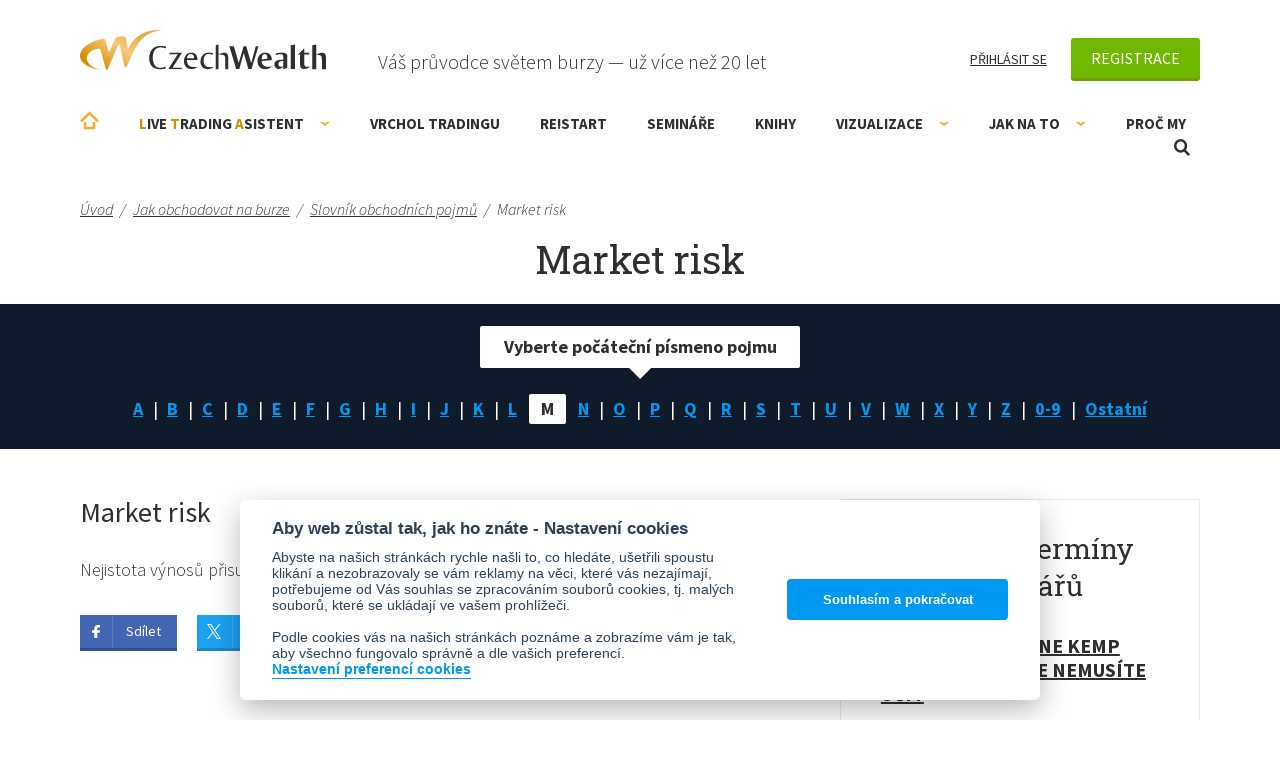

--- FILE ---
content_type: text/html; charset=utf-8
request_url: https://www.czechwealth.cz/slovnik-pojmu/market-risk
body_size: 9554
content:
<!doctype html>
<html class="wf-active" lang="cs" prefix="og: http://ogp.me/ns# fb: http://ogp.me/ns/fb# article: http://ogp.me/ns/article#">
<head>
	<meta charset="utf-8">
	<meta http-equiv="x-ua-compatible" content="ie=edge">
	<meta name="viewport" content="width=device-width, initial-scale=1, shrink-to-fit=no">
	<meta name="robots" content="all,index,follow">

	<title>Market risk | CzechWealth</title>

	<link rel="alternate" type="application/rss+xml" title="RSS" href="/rss">

	<script>
		var moneyDecimals = "0";
		var moneyDecimalSep = ",";
		var moneyThousandsSep = "&nbsp;";
		var twitterUsername = "CzechWealth";
	</script>

    <link rel="stylesheet" href="/frontend/dist/css/style.css?cf62bd7e">


<script>

	function getCookie(cookieName) {
		let namePrefix = cookieName + '=';
		let decodedCookie = decodeURIComponent(document.cookie);
		let cookiesArray = decodedCookie.split(';');
		for(let i = 0; i <cookiesArray.length; i++) {
			let c = cookiesArray[i];
			while (c.charAt(0) == ' ') {
				c = c.substring(1);
			}
			if (c.indexOf(namePrefix) == 0) {
				return c.substring(namePrefix.length, c.length);
			}
		}
		return '';
	}

	var cookieConsentCookie = getCookie('cc_cookie');
	var analyticsStorageAllowed = false;
	var adStorageAllowed = false;
	var personalizationStorageAllowed = false;
	var functionalityStorageAllowed = false;
	var securityStorageAllowed = false;

	if (cookieConsentCookie) {

		var allowedCategories = [];

		try {
			allowedCategories = JSON.parse(cookieConsentCookie).level || [];
		} catch (e) {
		}

		analyticsStorageAllowed = allowedCategories.indexOf('analytics') > -1;
		adStorageAllowed = allowedCategories.indexOf('ad') > -1;
		personalizationStorageAllowed = allowedCategories.indexOf('personalization') > -1;
		functionalityStorageAllowed = allowedCategories.indexOf('functionality') > -1;
		securityStorageAllowed = allowedCategories.indexOf('security') > -1;

	}

</script>
			
			
			

<!-- Facebook Pixel Code -->
<script data-cookiecategory="ad" type="text/plain">
	!function(f,b,e,v,n,t,s)
			{ if(f.fbq)return;n=f.fbq=function(){ n.callMethod?
			n.callMethod.apply(n,arguments):n.queue.push(arguments) };
			if(!f._fbq)f._fbq=n;n.push=n;n.loaded=!0;n.version='2.0';
			n.queue=[];t=b.createElement(e);t.async=!0;
			t.src=v;s=b.getElementsByTagName(e)[0];
			s.parentNode.insertBefore(t,s) }(window, document,'script',
		'https://connect.facebook.net/en_US/fbevents.js');
	fbq('init', "151658671671321");
	fbq('track', 'PageView');
</script>
<noscript>
	<img height="1" width="1" alt="" style="display:none" src="https://www.facebook.com/tr?id=151658671671321&ev=PageView&noscript=1">
</noscript>
<!-- End Facebook Pixel Code -->
	

		<script>
			var gaEnabled = false;
			var gaSendingEventsEnabled = false;
		</script>

<script>

	window.dataLayer = window.dataLayer || [];
	window.gtag = window.gtag || function () { window.dataLayer.push(arguments); }


	function setConsent(action, analyticsStorageAllowed, adStorageAllowed, personalizationStorageAllowed, functionalityStorageAllowed, securityStorageAllowed) {
		var data = {
			analytics_storage: analyticsStorageAllowed ? 'granted' : 'granted',
			ad_storage: adStorageAllowed ? 'granted' : 'granted',
			ad_user_data: adStorageAllowed ? 'granted' : 'granted',
			ad_personalization: adStorageAllowed ? 'granted' : 'granted',
			personalization_storage: personalizationStorageAllowed ? 'granted' : 'granted',
			functionality_storage: functionalityStorageAllowed ? 'granted' : 'granted',
			security_storage: securityStorageAllowed ? 'granted' : 'granted',
			wait_for_update: 500
		};
		gtag('consent', action, data);
		gtag('set', 'ads_data_redaction', true);

		if (action === 'update') {
			dataLayer.push({ event: 'consent_update' });
		}

	}

	setConsent('default', analyticsStorageAllowed, adStorageAllowed, personalizationStorageAllowed, functionalityStorageAllowed, securityStorageAllowed);

</script>

<script>
	
	
	window.dataLayer.push({"pageTitle":"Market risk","pageType":"content"});
</script>

<!-- Google Tag Manager -->
<script>(function(w,d,s,l,i){w[l]=w[l]||[];w[l].push({'gtm.start':
	new Date().getTime(),event:'gtm.js'});var f=d.getElementsByTagName(s)[0],
	j=d.createElement(s),dl=l!='dataLayer'?'&l='+l:'';j.async=true;j.src=
	'https://www.googletagmanager.com/gtm.js?id='+i+dl;f.parentNode.insertBefore(j,f);
	})(window,document,'script','dataLayer',"GTM-TK2DWN");</script>
<!-- End Google Tag Manager -->
	<meta name="facebook-domain-verification" content="tpgbliv45pruf6wwubpt8dotorf9tz" /> 

	<script src="/frontend/js/modernizr.js"></script>

	<script src="/frontend/img/svg-out/grunticon.loader.js"></script>
	<script>
		grunticon([
			"" + "/frontend/img/svg-out/icons.data.svg.css?3239cea4",
			"" + "/frontend/img/svg-out/icons.data.png.css?972a25fa",
			"" + "/frontend/img/svg-out/icons.fallback.css?d2a2f6b3"
		], grunticon.svgLoadedCallback);
	</script>

	<link rel="preconnect" href="https://fonts.googleapis.com">
	<link rel="preconnect" href="https://fonts.gstatic.com" crossorigin>
	<link href="https://fonts.googleapis.com/css?family=Roboto+Slab|Source+Sans+Pro:300,300i,400,400i,700,700i&amp;subset=latin-ext&amp;display=swap" rel="stylesheet">
	<link href="https://fonts.googleapis.com/css2?family=Caveat:wght@400..700&display=swap" rel="stylesheet">

		<link rel="apple-touch-icon" sizes="180x180" href="/frontend/favicons/apple-touch-icon.png">
		<link rel="icon" type="image/png" sizes="32x32" href="/frontend/favicons/favicon-32x32.png">
		<link rel="icon" type="image/png" sizes="16x16" href="/frontend/favicons/favicon-16x16.png">
		<link rel="manifest" href="/frontend/favicons/site.webmanifest">
		<link rel="mask-icon" href="/frontend/favicons/safari-pinned-tab.svg" color="#5bbad5">
		<link rel="shortcut icon" href="/frontend/favicons/favicon.ico">
		<meta name="msapplication-TileColor" content="#2d89ef">
		<meta name="msapplication-config" content="/frontend/favicons/browserconfig.xml">
		<meta name="theme-color" content="#ffffff">

		<meta property="og:type" content="website">
			<meta property="og:title" content="Market risk">
	<meta property="og:url" content="https://www.czechwealth.cz/slovnik-pojmu/market-risk">
	<meta property="og:locale" content="cs_CZ">
	<meta property="og:site_name" content="CzechWealth">


</head>
<body itemscope itemtype="http://schema.org/WebPage">
	


<!-- Google Tag Manager (noscript) -->
<noscript><iframe src="https://www.googletagmanager.com/ns.html?id=GTM-TK2DWN"
				  height="0" width="0" style="display:none;visibility:hidden"></iframe></noscript>
<!-- End Google Tag Manager (noscript) -->
			
			
			

	<script>
		(function(p,l,o,w,i,n,g){ if(!p[i]) { p.GlobalSnowplowNamespace=p.GlobalSnowplowNamespace||[];
		p.GlobalSnowplowNamespace.push(i);p[i] = function() { (p[i].q=p[i].q||[]).push(arguments)
		};p[i].q=p[i].q||[];n=l.createElement(o);g=l.getElementsByTagName(o)[0];n.async=1;
		n.src=w;g.parentNode.insertBefore(n,g)}}(window,document,"script","//d70shl7vidtft.cloudfront.net/ecmtr-2.4.2.js","ecotrack"));
		window.ecotrack('newTracker', 'cf', 'd2dpiwfhf3tz0r.cloudfront.net', { /* Initialise a tracker */
			appId: "czechwealth"
		});
		window.ecotrack('setUserIdFromLocation', 'ecmid');
		window.ecotrack('trackPageView');
	</script>

	<div class="site-wrap">

		<div id="header" class="header js-header">
			<div class="container container--header">

				<div class="header-top cf js-header-top">

					<div class="logo">
						<a class="logo-link icon-logo" href="/">CzechWealth</a>
					</div>
					<div class="header-top__slogan">Váš průvodce světem burzy — už více než 20 let</div>

					<div class="header-user cf js-header-user">

							<a class="header-user__link header-user__link--login" href="/prihlaseni">Přihlásit se</a>
							<div class="header-user-reg js-header-user-reg">
								<a class="btn btn--registration" href="/registrace">Registrace</a>
								<div class="header-user-reg-popup js-header-user-reg-popup">
									<div class="header-user-reg-popup__title">Registrace je zdarma a získáte:</div>
									<div class="header-user-reg-popup__content"><ul>
<li>Ebook <strong>bestseller ZDARMA</strong> - Jak se stát mistrem v tradingu</li>
<li><strong>Lepší ceny na semináře</strong> a online kurzy</li>
<li>Knihy o tradingu <strong>až s 10% slevou</strong></li>
<li><strong>Newsletter Ludvíka Turka</strong> a Romana Dvořáka (max. 1x týdně)</li>
<li>Přístup do tradingové poradny <strong>kde radíme zdarma</strong></li>
</ul>
<p style="text-align: center;"><strong>-----------------------</strong></p>
<p style="text-align: center;">Naše komunita má již <br>více než <strong>15 000 členů</strong></p></div>
								</div>
							</div>

					</div>


				</div><!-- /.header-top -->

				<div class="header-bottom cf js-header-bottom">

	<ul class="menu js-menu menu--0" >
			<li class="menu-item menu-item--0  ">
				<a href="/" class="menu-item__link menu-item__link--0 js-menu-item-link">Úvodní stránka</a>
			</li>
			<li class="menu-item menu-item--0 menu-item--has-children ">
				<a href="/live-trading-asistent" class="menu-item__link menu-item__link--0 js-menu-item-link"><span style="color: #d08e00;">L</span>ive <span style="color: #d08e00;">T</span>rading <span style="color: #d08e00;">A</span>sistent<span class="menu-item__expander js-menu-item-expander"></span></a>
	<ul class="menu js-submenu menu--1" data-id="1433">
			<li class="menu-item menu-item--1  ">
				<a href="/trading-room-live-trading-asistent" class="menu-item__link menu-item__link--1 js-menu-item-link">Trading Room - LTA</a>
			</li>
	</ul>
			</li>
			<li class="menu-item menu-item--0  ">
				<a href="/vrchol-tradingu" class="menu-item__link menu-item__link--0 js-menu-item-link">Vrchol Tradingu</a>
			</li>
			<li class="menu-item menu-item--0  ">
				<a href="/restart-on-line-kemp-tradingu-kde-se-nemusite-ucit" class="menu-item__link menu-item__link--0 js-menu-item-link">RE!START</a>
			</li>
			<li class="menu-item menu-item--0  ">
				<a href="/seminare" class="menu-item__link menu-item__link--0 js-menu-item-link">Semináře</a>
			</li>
			<li class="menu-item menu-item--0  ">
				<a href="/knihy" class="menu-item__link menu-item__link--0 js-menu-item-link">Knihy</a>
			</li>
			<li class="menu-item menu-item--0 menu-item--has-children ">
				<a href="/nastroje-vizualizace" class="menu-item__link menu-item__link--0 js-menu-item-link">Vizualizace<span class="menu-item__expander js-menu-item-expander"></span></a>
	<ul class="menu js-submenu menu--1" data-id="1439">
			<li class="menu-item menu-item--1  ">
				<a href="/smartzone" class="menu-item__link menu-item__link--1 js-menu-item-link">SmartZone Algo</a>
			</li>
			<li class="menu-item menu-item--1  ">
				<a href="/tradingview-vizualizace-price-action" class="menu-item__link menu-item__link--1 js-menu-item-link">TradingView - Price Action</a>
			</li>
			<li class="menu-item menu-item--1  ">
				<a href="/vizualizace-volume-profiles" class="menu-item__link menu-item__link--1 js-menu-item-link">Volume Profiles NT8</a>
			</li>
			<li class="menu-item menu-item--1  ">
				<a href="/market-profit-pack" class="menu-item__link menu-item__link--1 js-menu-item-link">Market Profit Pack© NT8</a>
			</li>
			<li class="menu-item menu-item--1  ">
				<a href="/delta-divergence-divdelta" class="menu-item__link menu-item__link--1 js-menu-item-link">Delta Divergence - DivDelta© NT8</a>
			</li>
			<li class="menu-item menu-item--1  ">
				<a href="/tradercop" class="menu-item__link menu-item__link--1 js-menu-item-link">Tradercop® NT8</a>
			</li>
			<li class="menu-item menu-item--1  ">
				<a href="/tape-reader" class="menu-item__link menu-item__link--1 js-menu-item-link">Tape Reader® NT7</a>
			</li>
			<li class="menu-item menu-item--1  ">
				<a href="/technicky-asistent" class="menu-item__link menu-item__link--1 js-menu-item-link">Technický asistent</a>
			</li>
	</ul>
			</li>
			<li class="menu-item menu-item--0 menu-item--has-children ">
				<a href="/jak-obchodovat" class="menu-item__link menu-item__link--0 js-menu-item-link">Jak na to<span class="menu-item__expander js-menu-item-expander"></span></a>
	<ul class="menu js-submenu menu--1" data-id="1448">
			<li class="menu-item menu-item--1  ">
				<a href="/jak-obchodovat/teprve-uvazuji-o-tradingu" class="menu-item__link menu-item__link--1 js-menu-item-link">Teprve uvažuji o tradingu</a>
			</li>
			<li class="menu-item menu-item--1  ">
				<a href="/jak-obchodovat/uz-obchoduji-a-chci-se-zlepsit" class="menu-item__link menu-item__link--1 js-menu-item-link">Jsem pokročilý obchodník</a>
			</li>
			<li class="menu-item menu-item--1  ">
				<a href="/jak-obchodovat/mam-zkusenosti-ale-chci-se-posunout" class="menu-item__link menu-item__link--1 js-menu-item-link">Jsem skoro profík. Kam dál?</a>
			</li>
			<li class="menu-item menu-item--1  ">
				<a href="/poradenstvi" class="menu-item__link menu-item__link--1 js-menu-item-link">Poradenství</a>
			</li>
			<li class="menu-item menu-item--1  ">
				<a href="/jak-obchodovat/ptejte-se" class="menu-item__link menu-item__link--1 js-menu-item-link">Zeptejte se nás ZDARMA</a>
			</li>
			<li class="menu-item menu-item--1  ">
				<a href="/jak-obchodovat/slovnik-pojmu" class="menu-item__link menu-item__link--1 js-menu-item-link">Slovník obchodních pojmů</a>
			</li>
			<li class="menu-item menu-item--1  ">
				<a href="/jak-obchodovat/blog" class="menu-item__link menu-item__link--1 js-menu-item-link">Blog</a>
			</li>
	</ul>
			</li>
			<li class="menu-item menu-item--0  ">
				<a href="/proc-my" class="menu-item__link menu-item__link--0 js-menu-item-link">Proč my</a>
			</li>
	</ul>

					<a href="#" class="header-menu-link js-header-menu-link" data-class-active="header-menu-link--active">
						<span class="header-menu-link-icon"><span></span><span></span><span></span></span>
						<span class="header-menu-link__text">Menu</span>
					</a>

					<div class="header-search js-header-search">

						<a href="#" class="header-search__link icon-magnifier js-header-search-link">Otevřít vyhledávání</a>

						<form action="/vyhledavani" method="get" id="frm-searchForm" class="search-form js-search-form" role="search">
							<input type="text" name="q" id="frm-searchForm-q" required data-nette-rules='[{"op":":filled","msg":"Zadejte prosím hledaný výraz"}]' class="search-form__input js-search-form-input" placeholder="Vyhledávaný výraz">
							<button class="search-form__submit" type="submit" name="_submit" value="Vyhledat"><span class="icon-magnifier" data-grunticon-embed></span></button>
						<input type="hidden" name="do" value="searchForm-submit"></form>


					</div><!-- /.header-search -->

				</div><!-- /.header-bottom -->

			</div><!-- /.container -->
		</div><!-- /.header -->

		<main class="main js-main main--border-bottom">

<div class="breadcrumb" itemscope itemtype="http://schema.org/BreadcrumbList">
	<div class="container">
			<span class="breadcrumb-item " itemprop="itemListElement" itemscope itemtype="http://schema.org/ListItem">
					<a href="/" itemprop="item" class="breadcrumb-item__link"><span itemprop="name">Úvod</span></a><span class="breadcrumb-item__sep" itemprop="position" content="1">/</span>
			</span>
			<span class="breadcrumb-item " itemprop="itemListElement" itemscope itemtype="http://schema.org/ListItem">
					<a href="/jak-obchodovat" itemprop="item" class="breadcrumb-item__link"><span itemprop="name">Jak obchodovat na burze</span></a><span class="breadcrumb-item__sep" itemprop="position" content="2">/</span>
			</span>
			<span class="breadcrumb-item breadcrumb-item--last-but-one" itemprop="itemListElement" itemscope itemtype="http://schema.org/ListItem">
					<a href="/jak-obchodovat/slovnik-pojmu" itemprop="item" class="breadcrumb-item__link"><span itemprop="name">Slovník obchodních pojmů</span></a><span class="breadcrumb-item__sep" itemprop="position" content="3">/</span>
			</span>
			<span class="breadcrumb-item " itemprop="itemListElement" itemscope itemtype="http://schema.org/ListItem">
					<span itemprop="name">Market risk</span>
					<link itemprop="item" href="/slovnik-pojmu/market-risk">
					<link itemprop="position" content="4">
			</span>

	</div><!-- /.container -->
</div>

<div id="snippet--flashes"></div>


<div class="container">
	<h1 class="title title--centered">Market risk</h1>
</div>

<div class="row row--no-pad row--blue">
	<div class="container">
		<div class="dictionary-letters">
				<a class="dictionary-letters__item " href="/jak-obchodovat/slovnik-pojmu?znak=A">A</a>
				<a class="dictionary-letters__item " href="/jak-obchodovat/slovnik-pojmu?znak=B">B</a>
				<a class="dictionary-letters__item " href="/jak-obchodovat/slovnik-pojmu?znak=C">C</a>
				<a class="dictionary-letters__item " href="/jak-obchodovat/slovnik-pojmu?znak=D">D</a>
				<a class="dictionary-letters__item " href="/jak-obchodovat/slovnik-pojmu?znak=E">E</a>
				<a class="dictionary-letters__item " href="/jak-obchodovat/slovnik-pojmu?znak=F">F</a>
				<a class="dictionary-letters__item " href="/jak-obchodovat/slovnik-pojmu?znak=G">G</a>
				<a class="dictionary-letters__item " href="/jak-obchodovat/slovnik-pojmu?znak=H">H</a>
				<a class="dictionary-letters__item " href="/jak-obchodovat/slovnik-pojmu?znak=I">I</a>
				<a class="dictionary-letters__item " href="/jak-obchodovat/slovnik-pojmu?znak=J">J</a>
				<a class="dictionary-letters__item " href="/jak-obchodovat/slovnik-pojmu?znak=K">K</a>
				<a class="dictionary-letters__item " href="/jak-obchodovat/slovnik-pojmu?znak=L">L</a>
				<a class="dictionary-letters__item dictionary-letters__item--active" href="/jak-obchodovat/slovnik-pojmu?znak=M">M</a>
				<a class="dictionary-letters__item " href="/jak-obchodovat/slovnik-pojmu?znak=N">N</a>
				<a class="dictionary-letters__item " href="/jak-obchodovat/slovnik-pojmu?znak=O">O</a>
				<a class="dictionary-letters__item " href="/jak-obchodovat/slovnik-pojmu?znak=P">P</a>
				<a class="dictionary-letters__item " href="/jak-obchodovat/slovnik-pojmu?znak=Q">Q</a>
				<a class="dictionary-letters__item " href="/jak-obchodovat/slovnik-pojmu?znak=R">R</a>
				<a class="dictionary-letters__item " href="/jak-obchodovat/slovnik-pojmu?znak=S">S</a>
				<a class="dictionary-letters__item " href="/jak-obchodovat/slovnik-pojmu?znak=T">T</a>
				<a class="dictionary-letters__item " href="/jak-obchodovat/slovnik-pojmu?znak=U">U</a>
				<a class="dictionary-letters__item " href="/jak-obchodovat/slovnik-pojmu?znak=V">V</a>
				<a class="dictionary-letters__item " href="/jak-obchodovat/slovnik-pojmu?znak=W">W</a>
				<a class="dictionary-letters__item " href="/jak-obchodovat/slovnik-pojmu?znak=X">X</a>
				<a class="dictionary-letters__item " href="/jak-obchodovat/slovnik-pojmu?znak=Y">Y</a>
				<a class="dictionary-letters__item " href="/jak-obchodovat/slovnik-pojmu?znak=Z">Z</a>
				<a class="dictionary-letters__item " href="/jak-obchodovat/slovnik-pojmu?znak=cislo">0-9</a>
				<a class="dictionary-letters__item " href="/jak-obchodovat/slovnik-pojmu?znak=ostatni">Ostatní</a>
			<div class="dictionary-letters__desc">Vyberte počáteční písmeno pojmu</div>
		</div>
	</div>
</div>

<div class="row">
	<div class="container container--flex">
		<div class="content-main content-main--pagebox-nav">

			<div class="dictionary-title">Market risk</div>

			<div class="page-content">
				<p>Nejistota výnosů přisuzovaná nestálosti celého trhu.</p>
			</div>


<div class="share-buttons cf share-buttons--dictionary">
	<a target="_blank" href="https://www.facebook.com/sharer/sharer.php?u=https://www.czechwealth.cz/slovnik-pojmu/market-risk" class="share-button share-button--fb icon-fb">Sdílet</a>
	<a target="_blank" href="https://x.com/intent/tweet?source=https://www.czechwealth.cz/slovnik-pojmu/market-risk&amp;via=CzechWealth" class="share-button share-button--twitter icon-twitter">Twitter (X)</a>
</div>
			<div class="pagebox-nav cf">
				<a class="pagebox-nav-item pagebox-nav-item--prev" href="/slovnik-pojmu/market-order">
					<span class="pagebox-nav-item__text">Market order</span>
				</a>
				<a class="pagebox-nav-item pagebox-nav-item--next" href="/slovnik-pojmu/market-sentiment">
					<span class="pagebox-nav-item__text">Market sentiment</span>
				</a>
			</div>

		</div>
		<div class="sidebar js-sidebar" data-is-fixed="0">
<div class="earliest-seminars-widget widget widget--show-on-mobile js-widget">

	<div class="earliest-seminars-widget__title">Nejbližší termíny seminářů</div>

	<ul class="list-items list-items--bordered">
		<li class="list-item list-item--bordered list-item--seminar">
			<div class="list-item__title">
				<a href="/restart-on-line-kemp-tradingu-kde-se-nemusite-ucit">RE!START - on-line kemp tradingu, kde se nemusíte učit</a>
			</div>
			<div class="list-item__content">
				19. 1. 2026
			</div>
		</li>
		<li class="list-item list-item--bordered list-item--seminar">
			<div class="list-item__title">
				<a href="/automaticke-trading-systemy">Automatické Trading Systémy</a>
			</div>
			<div class="list-item__content">
				Sobota 7.2 + Neděle 8.2.2026 (vč. licence PRO StrategyQuant X)
			</div>
			<div class="list-item__content">
				Sobota 7.2 + Neděle 8.2.2026 (bez licence PRO StrategyQuant X)
			</div>
		</li>
	</ul>

	<div class="earliest-seminars-widget__footer">
		<a href="/seminare">Další semináře</a>
	</div>

</div><!-- /.earliest-seminars-widget -->		</div>
	</div>
</div>


		</main><!-- /.main -->

		<footer>

			<div class="footer-top footer-top--full_width js-sidebar-bottom">
				<div class="container">


						<div class="footer-top__title">Odborně spolupracujeme</div>
						<div class="footer-top__content page-content cf"><ul>
<li><a href="http://www.moneyexpo.cz/" target="_blank" rel="noopener"><img src="/www/frontend/data/files/paticka/coop-03.png" alt=""></a></li>
<li><a href="http://www.forex-zone.cz/" target="_blank" rel="noopener"><img src="/www/frontend/data/files/paticka/coop-04.png" alt=""></a></li>
<li><a href="https://ifta.org/" target="_blank" rel="noopener"><img src="/www/frontend/data/files/paticka/coop-05.png" width="166" height="64"></a></li>
</ul>
<hr>
<p><a href="/proc-my/spoluprace">Co nabízíme firmám a vzdělávacím institucím</a></p></div>


				</div><!-- /.container -->
			</div><!-- /.footer-top -->

			<div class="footer-bottom js-sidebar-bottom">
				<div class="container container--footer-bottom">

					<div class="footer-bottom-columns cf">

						<div class="footer-bottom-column footer-bottom-column--1">
							<div class="footer-bottom-column__title">Co nabízíme</div>
	<ul class="footer-menu js-footer-menu footer-menu--0" >
			<li class="footer-menu-item footer-menu-item--0  ">
				<a href="/knihy" class="footer-menu-item__link footer-menu-item__link--0 js-footer-menu-item-link">Knihy o tradingu</a>
			</li>
			<li class="footer-menu-item footer-menu-item--0  ">
				<a href="/seminare" class="footer-menu-item__link footer-menu-item__link--0 js-footer-menu-item-link">Semináře</a>
			</li>
			<li class="footer-menu-item footer-menu-item--0  ">
				<a href="/live-trading-asistent" class="footer-menu-item__link footer-menu-item__link--0 js-footer-menu-item-link">Live Trading Asistent</a>
			</li>
			<li class="footer-menu-item footer-menu-item--0  ">
				<a href="/nastroje-vizualizace" class="footer-menu-item__link footer-menu-item__link--0 js-footer-menu-item-link">Vizualizace trhu</a>
			</li>
			<li class="footer-menu-item footer-menu-item--0  ">
				<a href="/poradenstvi" class="footer-menu-item__link footer-menu-item__link--0 js-footer-menu-item-link">Poradenství</a>
			</li>
	</ul>
						</div>
						<div class="footer-bottom-column footer-bottom-column--2">
							<div class="footer-bottom-column__title">O Czechwealth</div>
	<ul class="footer-menu js-footer-menu footer-menu--0" >
			<li class="footer-menu-item footer-menu-item--0  ">
				<a href="/proc-my" class="footer-menu-item__link footer-menu-item__link--0 js-footer-menu-item-link">Proč my</a>
			</li>
			<li class="footer-menu-item footer-menu-item--0  ">
				<a href="/obchodni-podminky" class="footer-menu-item__link footer-menu-item__link--0 js-footer-menu-item-link">Obchodní a licenční podmínky</a>
			</li>
			<li class="footer-menu-item footer-menu-item--0  ">
				<a href="/zasady-zpracovani-osobnich-udaju" class="footer-menu-item__link footer-menu-item__link--0 js-footer-menu-item-link">Zásady (osobní údaje)</a>
			</li>
			<li class="footer-menu-item footer-menu-item--0  ">
				<a href="/souhlas-se-zpracovanim-osobnich-udaju" class="footer-menu-item__link footer-menu-item__link--0 js-footer-menu-item-link">Souhlas (osobní údaje)</a>
			</li>
			<li class="footer-menu-item footer-menu-item--0  ">
				<a href="/pravni-prohlaseni" class="footer-menu-item__link footer-menu-item__link--0 js-footer-menu-item-link">Právní prohlášení</a>
			</li>
			<li class="footer-menu-item footer-menu-item--0  ">
				<a href="/kontakty" class="footer-menu-item__link footer-menu-item__link--0 js-footer-menu-item-link">Kontakty</a>
			</li>
	</ul>
						</div>
						<div class="footer-bottom-column footer-bottom-column--3">
							<div class="footer-bottom-column__title">Know-how zdarma</div>
	<ul class="footer-menu js-footer-menu footer-menu--0" >
			<li class="footer-menu-item footer-menu-item--0  ">
				<a href="/jak-obchodovat" class="footer-menu-item__link footer-menu-item__link--0 js-footer-menu-item-link">Jak obchodovat na burze</a>
			</li>
			<li class="footer-menu-item footer-menu-item--0  ">
				<a href="/jak-obchodovat/blog" class="footer-menu-item__link footer-menu-item__link--0 js-footer-menu-item-link">Blog o tradingu</a>
			</li>
			<li class="footer-menu-item footer-menu-item--0  ">
				<a href="/jak-obchodovat/ptejte-se" class="footer-menu-item__link footer-menu-item__link--0 js-footer-menu-item-link">Poradna ZDARMA</a>
			</li>
			<li class="footer-menu-item footer-menu-item--0  ">
				<a href="/jak-obchodovat/slovnik-pojmu" class="footer-menu-item__link footer-menu-item__link--0 js-footer-menu-item-link">Slovník obchodních pojmů</a>
			</li>
	</ul>
						</div>
						<div class="footer-bottom-column footer-bottom-column--4">
							<div class="footer-bottom-column__title">Kontakt</div>
							<div class="footer-bottom-column__content cf"><p>Czechwealth, spol. s r.o.<br>Višňová 4<br>140 00 Praha 4<br>Česká Republika</p>
<p><a href="/cdn-cgi/l/email-protection#41282f272e01223b2422293624202d35296f223b"><span class="__cf_email__" data-cfemail="5f363139301f3c253a3c37283a3e332b37713c25">[email&#160;protected]</span></a></p>
<p>+420 226 804 571 (9–12 hod.)</p></div>
						</div>

					</div><!-- /.footer-bottom-columns -->

					<div class="footer-bottom-socials">

						<a href="https://www.youtube.com/user/CzechWealth" class="footer-bottom-socials__item footer-bottom-socials__item--youtube icon-play" target="_blank">YouTube</a>
						<a href="https://www.facebook.com/turekludvik" class="footer-bottom-socials__item footer-bottom-socials__item--fb icon-fb" target="_blank">Facebook</a>
						<a href="https://x.com/CzechWealth" class="footer-bottom-socials__item footer-bottom-socials__item--twitter icon-twitter" target="_blank">Twitter</a>

					</div><!-- /.footer-bottom-socials -->

					<a href="#" class="footer-bottom__link-top js-scroll-top">Nahoru &uarr;</a>

				</div><!-- /.container -->
			</div><!-- /.footer-bottom -->

			<div class="container">
				<div class="footer-copyright">Copyright © 2006 - 2026 Ludvík Turek. <span class="footer-copyright__creator">Návrh webu <a href="https://www.ladyvirtual.cz/" target="_blank">Lady Virtual</a>, stránky vyrobil <a href="https://www.matosoft.cz/" title="Webové stránky na míru" target="_blank">Matosoft</a>.</span></div>
			</div>

		</footer>

	</div><!-- /.site-wrap -->

	<div class="off-page-menu js-off-page-menu" data-class-active="off-page-menu--active">

		<div class="off-page-menu-header js-off-page-menu-header">
			Menu
			<a href="#" class="link-remove link-remove--menu js-off-page-menu-link-close">Zavřít</a>
		</div>

	</div>

	<div class="page-overlay js-page-overlay"></div>


<div id="snippet--basketInline"></div>


	<script data-cfasync="false" src="/cdn-cgi/scripts/5c5dd728/cloudflare-static/email-decode.min.js"></script><script src="/frontend/node_modules/vanilla-cookieconsent/dist/cookieconsent.js"></script>
	<script src="/frontend/components/jquery/dist/jquery.min.js"></script>

	<script data-src="https://player.vimeo.com/api/player.js" class="js-script-vimeo-api"></script>
	<script src="/frontend/dist/js/script.js?f041086e"></script>

	<script>

		var sliderScriptLoaded = false;
		var sliderScriptLoading = false;

		var loadReCaptcha = true;
		var reCaptchaLoaded = false;

		function loadScript(url, callback) {

			var script = document.createElement('script');

			if (script.readyState) {  // only required for IE <9
				script.onreadystatechange = function() {
					if (script.readyState === 'loaded' || script.readyState === 'complete') {
						script.onreadystatechange = null;
						callback();
					}
				};
			} else {
				script.onload = function () {
					callback();
				};
			}

			script.src = url;
			script.async = true;

			document.body.appendChild(script);

		}

		function loadSliderScript(callback) {

			if (sliderScriptLoaded) {
				callback();
				return;
			} else if (sliderScriptLoading) {
				setTimeout(function () {
					loadSliderScript(callback);
				}, 300);
				return;
			}

			sliderScriptLoading = true;
			loadScript("" + '/frontend/node_modules/swiper/swiper-bundle.js', function () {
				sliderScriptLoaded = true;
				sliderScriptLoading = false;
				callback();
			});

		}

		function checkReCaptchaScript() {

			if (loadReCaptcha === false || reCaptchaLoaded) {
				return;
			}

			reCaptchaLoaded = true;

			var script = document.createElement('script');
			script.async = true;
			script.src = 'https://www.google.com/recaptcha/api.js';

			document.body.appendChild(script);

		}

		checkReCaptchaScript();

	</script>


			
			
			

<div id="snippet--footerScripts"></div>

	

<script>

	var cookieConsent = initCookieConsent();

	cookieConsent.run({
		current_lang : 'en',
		autoclear_cookies : true,
		theme_css: "" + '/frontend/node_modules/vanilla-cookieconsent/dist/cookieconsent.css',
		cookie_name: 'cc_cookie',
		cookie_expiration : 365,
		page_scripts: true,
		force_consent: false,

		gui_options: {
			consent_modal: {
				layout: "cloud",
				position: "bottom" + ' ' + "center",
				transition: 'slide'
			},
			settings_modal: {
				layout: 'box',
				transition: 'slide'
			}
		},

		onAccept: function (cookie) {

			if (cookie.level.indexOf('analytics') > -1) {
			} else {
				gaEnabled = false;
			}

		},

		onFirstAction: function(user_preferences, cookie) {

			analyticsStorageAllowed = cookieConsent.allowedCategory('analytics');
			adStorageAllowed = cookieConsent.allowedCategory('ad');
			personalizationStorageAllowed = cookieConsent.allowedCategory('personalization');
			functionalityStorageAllowed = cookieConsent.allowedCategory('functionality');
			securityStorageAllowed = cookieConsent.allowedCategory('security');

			if (typeof setConsent !== 'undefined') {
				setConsent('update', analyticsStorageAllowed, adStorageAllowed, personalizationStorageAllowed, functionalityStorageAllowed, securityStorageAllowed);
			}

		},

		onChange: function (cookie, changed_preferences) {

			// If analytics category's status was changed ...
			if (changed_preferences.indexOf('analytics') > -1) {

				if (cookieConsent.allowedCategory('analytics')) {
				} else {
					gaEnabled = false;
				}

			}

			analyticsStorageAllowed = cookieConsent.allowedCategory('analytics');
			adStorageAllowed = cookieConsent.allowedCategory('ad');
			personalizationStorageAllowed = cookieConsent.allowedCategory('personalization');
			functionalityStorageAllowed = cookieConsent.allowedCategory('functionality');
			securityStorageAllowed = cookieConsent.allowedCategory('security');

			if (typeof setConsent !== 'undefined') {
				setConsent('default', analyticsStorageAllowed, adStorageAllowed, personalizationStorageAllowed, functionalityStorageAllowed, securityStorageAllowed);
			}

		},

		languages: {
			'en': {
				consent_modal: {
					title: "Aby web zůstal tak, jak ho znáte - Nastavení cookies",
					description: "<p><span>Abyste na našich stránkách rychle našli to, co hledáte, ušetřili spoustu klikání a nezobrazovaly se vám reklamy na věci, které vás nezajímají, potřebujeme od Vás souhlas se zpracováním souborů cookies, tj. malých souborů, které se ukládají ve vašem prohlížeči.<\/span><br><br><span>Podle cookies vás na našich stránkách poznáme a zobrazíme vám je tak, aby všechno fungovalo správně a dle vašich preferencí.<\/span> <button type=\"button\" data-cc=\"c-settings\" class=\"cc-link\">Nastavení preferencí cookies<\/button><\/p>",
					primary_btn: {
						text: "Souhlasím a pokračovat",
						role: "accept_all"
					}
				},
				settings_modal: {
					title: "Nastavení cookies",
					save_settings_btn: "Potvrdit moje volby",
					accept_all_btn: "Souhlasím a pokračovat",
					reject_all_btn: null,
					close_btn_label: "Zavřít",
					cookie_table_headers: [
						{ col1: 'Název' },
						{ col2: 'Doména' },
						{ col3: 'Expirace' },
						{ col4: 'Popis' }
					],
					blocks: [
						{
							title: "Používání cookies",
							description: "<p>Tento web používá soubory cookie ke zlepšení vašeho zážitku při procházení webem. Z nich se ve vašem prohlížeči ukládají soubory cookie, které jsou kategorizovány podle potřeby, protože jsou nezbytné pro fungování základních funkcí webu. Používáme také soubory cookie třetích stran, které nám pomáhají analyzovat a porozumět tomu, jak tento web používáte. Tyto soubory cookie budou ve vašem prohlížeči uloženy pouze s vaším souhlasem. Máte také možnost odhlásit se z těchto souborů cookie. Ale odhlášení některých z těchto souborů cookie může ovlivnit váš zážitek z prohlížení.<\/p>"
						}
							,{
								title: "Povinné cookies",
								description: "Nezbytné soubory cookie jsou naprosto nezbytné pro správné fungování webu. Tyto soubory cookie anonymně zajišťují základní funkce a bezpečnostní prvky webu.",
								toggle: {
									value: "necessary",
									enabled: true,
									readonly: true
								},
								cookie_table: [
										{
											col1: "bpoiahwe",
											col2: "czechwealth.cz",
											col3: "1 měsíc",
											col4: "Cookie relace sloužící pro zachování informace o každé návštěvě webové stránky a umožňující základní funkce webu.",
										}
										,
										{
											col1: "nette-samesite",
											col2: "czechwealth.cz",
											col3: "Relace",
											col4: "Cookie používaná frameworkem Nette ke sledování session.",
										}
										,
										{
											col1: "cc_cookie",
											col2: "czechwealth.cz",
											col3: "1 rok",
											col4: "Tato cookie je používána pro zaznamenávání zda jste souhlasili s používáním cookies. Neukládá žádná osobní data.",
										}
										
								]
							}
							,{
								title: "Analytické cookies",
								description: "Analytické soubory cookie se používají k pochopení toho, jak návštěvníci interagují s webem. Tyto soubory cookie pomáhají poskytovat informace o metrikách počtu návštěvníků, míře okamžitého opuštění, zdroji návštěvnosti atd.",
								toggle: {
									value: "analytics",
									enabled: false,
									readonly: false
								},
								cookie_table: [
										{
											col1: "_ga",
											col2: "czechwealth.cz",
											col3: "2 roky",
											col4: "S pomocí nástroje Google Analytics vytváří statistický identifikátor, který generuje údaje o tom, jak je webová stránka používána.",
										}
										,
										{
											col1: "_gid",
											col2: "czechwealth.cz",
											col3: "1 den",
											col4: "Cookie, které díky Google Analytics vytváří statistický identifikátor, který sleduje, jak je webová stránka uživateli používána.",
										}
										,
										{
											col1: "_gat_UA-10521436-1",
											col2: "czechwealth.cz",
											col3: "1 minuta",
											col4: "Tento soubor cookie souvisí se službou Google Analytics. Používá se k omezení míry požadavků, tj. k omezení shromažďování údajů za vysokého provozu na konkrétních stránkách.",
										}
										
								]
							}
							,{
								title: "Reklamní cookies",
								description: "Reklamní soubory cookie se používají k poskytování relevantních reklam a marketingových kampaní návštěvníkům. Tyto soubory cookie sledují návštěvníky napříč webovými stránkami a shromažďují informace za účelem poskytování přizpůsobených reklam.",
								toggle: {
									value: "ad",
									enabled: false,
									readonly: false
								},
								cookie_table: [
										{
											col1: "_fbp",
											col2: "czechwealth.cz",
											col3: "3 měsíce",
											col4: "Tento soubor cookie nastavuje Facebook k zobrazení reklam uživatelům, kteří předtím navštívili naši webovou stránku.",
										}
										,
										{
											col1: "_gcl_au",
											col2: "czechwealth.cz",
											col3: "3 měsíce",
											col4: "Zjišťování reklamní efektivity napříč weby (Google AdSense).",
										}
										
								]
							}
					]
				}
			}
		}
	});
</script>
<div id="snippet--dataLayerAjax"></div>

</body>
</html>

--- FILE ---
content_type: application/javascript; charset=utf-8
request_url: https://www.czechwealth.cz/frontend/dist/js/script.js?f041086e
body_size: 76357
content:
/*! czechwealth.cz 16-11-2025 */
!function(e,t){var n;e.JSON&&("function"==typeof define&&define.amd?define(()=>t(e)):"object"==typeof module&&"object"==typeof module.exports?module.exports=t(e):(n=!e.Nette?.noInit,e.Nette=t(e),n&&e.Nette.initOnLoad()))}("undefined"!=typeof window?window:this,e=>{"use strict";const p={};let i={},h={},f=new e.WeakMap;function m(e,t){e=e.elements.namedItem(t);return e instanceof RadioNodeList?e[0]:e}function g(e){e=e.form.elements.namedItem(e.name);return e instanceof RadioNodeList?Array.from(e):[e]}return p.formErrors=[],p.version="3.3.0",p.onDocumentReady=function(e){"loading"!==document.readyState?e.call(this):document.addEventListener("DOMContentLoaded",e)},p.getValue=function(e){return e instanceof HTMLInputElement?"radio"===e.type?g(e).find(e=>e.checked)?.value??null:"file"===e.type?e.files:"checkbox"===e.type?e.name.endsWith("[]")?g(e).filter(e=>e.checked).map(e=>e.value):e.checked:e.value.trim():e instanceof HTMLSelectElement?e.multiple?Array.from(e.selectedOptions,e=>e.value):e.selectedOptions[0]?.value??null:e instanceof HTMLTextAreaElement?e.value:e instanceof RadioNodeList?p.getValue(e[0]):null},p.getEffectiveValue=function(e,t=!1){let n=p.getValue(e);return n===e.getAttribute("data-nette-empty-value")&&(n=""),t&&void 0===i[e.name]&&(i[e.name]=!0,t={value:n},p.validateControl(e,null,!0,t),n=t.value,delete i[e.name]),n},p.validateControl=function(a,e,t=!1,n=null,o=null){e??=JSON.parse(a.getAttribute("data-nette-rules")??"[]"),n??={value:p.getEffectiveValue(a)},o??=!p.validateRule(a,":filled",null,n);for(var s of e){let e=s.op.match(/(~)?([^?]+)/),i=s.control?m(a.form,s.control):a;if(s.neg=e[1],s.op=e[2],s.condition=!!s.rules,i&&(!o||s.condition||":filled"===s.op)){let e=p.validateRule(i,s.op,s.arg,a===i?n:void 0);if(null!==e)if(s.neg&&(e=!e),s.condition&&e){if(!p.validateControl(a,s.rules,t,n,":blank"!==s.op&&o))return!1}else if(!s.condition&&!e&&!p.isDisabled(i)){if(!t){let n=Array.isArray(s.arg)?s.arg:[s.arg],e=s.msg.replace(/%(value|\d+)/g,(e,t)=>p.getValue("value"===t?i:a.form.elements.namedItem(n[t].control)));p.addError(i,e)}return!1}}}return!0},p.validateForm=function(e,t=!1){let n=e.form??e,i;if(p.formErrors=[],n["nette-submittedBy"]&&null!==n["nette-submittedBy"].getAttribute("formnovalidate")){e=JSON.parse(n["nette-submittedBy"].getAttribute("data-nette-validation-scope")??"[]");if(!e.length)return p.showFormErrors(n,[]),!0;i=new RegExp("^("+e.join("-|")+"-)")}for(var a of n.elements)if(a.willValidate&&a.validity.badInput)return a.reportValidity(),!1;for(var o of Array.from(n.elements))if(o.getAttribute("data-nette-rules")&&(!i||o.name.replace(/]\[|\[|]|$/g,"-").match(i))&&!p.isDisabled(o)&&!p.validateControl(o,null,t)&&!p.formErrors.length)return!1;e=!p.formErrors.length;return p.showFormErrors(n,p.formErrors),e},p.isDisabled=function(e){return"radio"===e.type?g(e).every(e=>e.disabled):e.disabled},p.addError=function(e,t){p.formErrors.push({element:e,message:t})},p.showFormErrors=function(e,t){let n=[],i;for(var a of t)n.indexOf(a.message)<0&&(n.push(a.message),!i)&&a.element.focus&&(i=a.element);n.length&&p.showModal(n.join("\n"),()=>{i&&i.focus()})},p.showModal=function(e,t){let n=document.createElement("dialog");var i,a;n.showModal?((i=document.createElement("style")).innerText=".netteFormsModal { text-align: center; margin: auto; border: 2px solid black; padding: 1rem } .netteFormsModal button { padding: .1em 2em }",(a=document.createElement("button")).innerText="OK",a.onclick=()=>{n.remove(),t()},n.setAttribute("class","netteFormsModal"),n.innerText=e+"\n\n",n.append(i,a),document.body.append(n),n.showModal()):(alert(e),t())},p.validateRule=function(n,e,t,i){if(n.validity.badInput)return":filled"===e;i??={value:p.getEffectiveValue(n,!0)};let a=":"===e.charAt(0)?e.substring(1):e,o=(a=a.replace("::","_").replaceAll("\\",""),Array.isArray(t)?t:[t]);return o=o.map(e=>{var t;return e?.control?(t=m(n.form,e.control))===n?i.value:p.getEffectiveValue(t,!0):e}),p.validators[a]?p.validators[a](n,Array.isArray(t)?o:o[0],i.value,i):null},p.validators={filled:function(e,t,n){return""!==n&&!1!==n&&null!==n&&(!Array.isArray(n)||!!n.length)&&(!(n instanceof FileList)||n.length)},blank:function(e,t,n){return!p.validators.filled(e,t,n)},valid:function(e){return p.validateControl(e,null,!0)},equal:function(e,t,n){if(void 0===t)return null;var i=e=>"number"==typeof e||"string"==typeof e?""+e:!0===e?"1":"";n=Array.isArray(n)?n:[n],t=Array.isArray(t)?t:[t];e:for(var a of n){for(var o of t)if(i(a)===i(o))continue e;return!1}return 0<n.length},notEqual:function(e,t,n){return void 0===t?null:!p.validators.equal(e,t,n)},minLength:function(e,t,n){return(n="number"==typeof n?n.toString():n).length>=t},maxLength:function(e,t,n){return(n="number"==typeof n?n.toString():n).length<=t},length:function(e,t,n){return n="number"==typeof n?n.toString():n,(null===(t=Array.isArray(t)?t:[t,t])[0]||n.length>=t[0])&&(null===t[1]||n.length<=t[1])},email:function(e,t,n){return/^("([ !#-[\]-~]|\\[ -~])+"|[-a-z0-9!#$%&'*+/=?^_`{|}~]+(\.[-a-z0-9!#$%&'*+/=?^_`{|}~]+)*)@([0-9a-z\u00C0-\u02FF\u0370-\u1EFF]([-0-9a-z\u00C0-\u02FF\u0370-\u1EFF]{0,61}[0-9a-z\u00C0-\u02FF\u0370-\u1EFF])?\.)+[a-z\u00C0-\u02FF\u0370-\u1EFF]([-0-9a-z\u00C0-\u02FF\u0370-\u1EFF]{0,17}[a-z\u00C0-\u02FF\u0370-\u1EFF])?$/i.test(n)},url:function(e,t,n,i){return/^[a-z\d+.-]+:/.test(n)||(n="https://"+n),!!/^https?:\/\/((([-_0-9a-z\u00C0-\u02FF\u0370-\u1EFF]+\.)*[0-9a-z\u00C0-\u02FF\u0370-\u1EFF]([-0-9a-z\u00C0-\u02FF\u0370-\u1EFF]{0,61}[0-9a-z\u00C0-\u02FF\u0370-\u1EFF])?\.)?[a-z\u00C0-\u02FF\u0370-\u1EFF]([-0-9a-z\u00C0-\u02FF\u0370-\u1EFF]{0,17}[a-z\u00C0-\u02FF\u0370-\u1EFF])?|\d{1,3}\.\d{1,3}\.\d{1,3}\.\d{1,3}|\[[0-9a-f:]{3,39}\])(:\d{1,5})?(\/\S*)?$/i.test(n)&&(i.value=n,!0)},regexp:function(e,t,n){t="string"==typeof t&&t.match(/^\/(.*)\/([imu]*)$/);try{return t&&new RegExp(t[1],t[2].replace("u","")).test(n)}catch{}},pattern:function(e,n,i,t,a){if("string"!=typeof n)return null;try{let t;try{t=new RegExp("^(?:"+n+")$",a?"ui":"u")}catch{t=new RegExp("^(?:"+n+")$",a?"i":"")}return i instanceof FileList?Array.from(i).every(e=>t.test(e.name)):t.test(i)}catch{}},patternCaseInsensitive:function(e,t,n){return p.validators.pattern(e,t,n,null,!0)},numeric:function(e,t,n){return/^[0-9]+$/.test(n)},integer:function(e,t,n,i){return!!/^-?[0-9]+$/.test(n)&&(i.value=parseFloat(n),!0)},float:function(e,t,n,i){return n=n.replace(/ +/g,"").replace(/,/g,"."),!!/^-?[0-9]*\.?[0-9]+$/.test(n)&&(i.value=parseFloat(n),!0)},min:function(e,t,n){return t<=(n=Number.isFinite(t)?parseFloat(n):n)},max:function(e,t,n){return(n=Number.isFinite(t)?parseFloat(n):n)<=t},range:function(e,t,n){return Array.isArray(t)?"time"===e.type&&t[0]>t[1]?n>=t[0]||n<=t[1]:(null===t[0]||p.validators.min(e,t[0],n))&&(null===t[1]||p.validators.max(e,t[1],n)):null},submitted:function(e){return e.form["nette-submittedBy"]===e},fileSize:function(e,t,n){return Array.from(n).every(e=>e.size<=t)},mimeType:function(e,t,n){let i=[];return(t=Array.isArray(t)?t:[t]).forEach(e=>i.push("^"+e.replace(/([^\w])/g,"\\$1").replace("\\*",".*")+"$")),i=new RegExp(i.join("|")),Array.from(n).every(e=>!e.type||i.test(e.type))},image:function(e,t,n){return p.validators.mimeType(e,t??["image/gif","image/png","image/jpeg","image/webp"],n)},static:function(e,t){return t}},p.toggleForm=function(e,t=null){h={};for(var n of Array.from(e.elements))n.getAttribute("data-nette-rules")&&p.toggleControl(n,null,null,!t);for(var i in h)p.toggle(i,h[i].state,h[i].elem,t)},p.toggleControl=function(t,e,n,i,a=null,o=null){e??=JSON.parse(t.getAttribute("data-nette-rules")??"[]"),a??={value:p.getEffectiveValue(t)},o??=!p.validateRule(t,":filled",null,a);let s=!1,r;for(var l of e){var c=l.op.match(/(~)?([^?]+)/),u=l.control?m(t.form,l.control):t;if(l.neg=c[1],l.op=c[2],l.condition=!!l.rules,u&&(!o||l.condition||":filled"===l.op)){if(!1!==(r=n)){if(null===(r=p.validateRule(u,l.op,l.arg,t===u?a:void 0)))continue;l.neg&&(r=!r),l.condition||(n=r)}if(l.condition&&p.toggleControl(t,l.rules,r,i,a,":blank"!==l.op&&o)||l.toggle)for(var d in s=!0,i&&g(u).filter(e=>!f.has(e)).forEach(e=>{e.addEventListener("change",e=>p.toggleForm(t.form,e)),f.set(e,null)}),l.toggle??[])h[d]??={elem:t,state:l.toggle[d]?r:!r}}}return s},p.toggle=function(e,t,n,i){/^\w[\w.:-]*$/.test(e)&&(e="#"+e),Array.from(document.querySelectorAll(e)).forEach(e=>e.hidden=!t)},p.compactCheckboxes=function(e,t){var n,i,a={};for(n of e.elements)n instanceof HTMLInputElement&&"checkbox"===n.type&&n.name.endsWith("[]")&&n.checked&&!n.disabled&&(t.delete(n.name),a[n.name]??=[],a[n.name].push(n.value));for(i in a)t.set(i.substring(0,i.length-2),a[i].join(","))},p.initForm=function(t){"get"===t.method&&t.hasAttribute("data-nette-compact")&&t.addEventListener("formdata",e=>p.compactCheckboxes(t,e.formData)),Array.from(t.elements).some(e=>e.getAttribute("data-nette-rules"))&&(p.toggleForm(t),t.noValidate||(t.noValidate=!0,t.addEventListener("submit",e=>{p.validateForm(t)||(e.stopPropagation(),e.preventDefault())}),t.addEventListener("reset",()=>{setTimeout(()=>p.toggleForm(t))})))},p.initOnLoad=function(){p.onDocumentReady(()=>{Array.from(document.forms).forEach(e=>p.initForm(e)),document.body.addEventListener("click",e=>{let t=e.target;for(;t;){if(t.form&&t.type in{submit:1,image:1}){t.form["nette-submittedBy"]=t;break}t=t.parentNode}})})},p.webalize=function(t){t=t.toLowerCase();let n="",i;for(let e=0;e<t.length;e++)i=p.webalizeTable[t.charAt(e)],n+=i||t.charAt(e);return n.replace(/[^a-z0-9]+/g,"-").replace(/^-|-$/g,"")},p.webalizeTable={"á":"a","ä":"a","č":"c","ď":"d","é":"e","ě":"e","í":"i","ľ":"l","ň":"n","ó":"o","ô":"o","ř":"r","š":"s","ť":"t","ú":"u","ů":"u","ý":"y","ž":"z"},p}),!function(c,u,r){"function"!=typeof u?console.error("nette.ajax.js: jQuery is missing, load it please"):(u.nette=new(u.extend(function(){var o={self:this,initialized:!1,contexts:{},on:{init:{},load:{},prepare:{},before:{},start:{},success:{},complete:{},error:{}},fire:function(){var n=!0,i=Array.prototype.slice.call(arguments),e=i.shift(),t="string"==typeof e?e:e.name,a="object"==typeof e&&e.off||{};return i.push(o.self),u.each(o.on[t],function(e,t){return t===r||-1!==u.inArray(e,a)||(t=t.apply(o.contexts[e],i),n=t===r||t)}),n},requestHandler:function(e){e=o.self.ajax({},this,e);if(e&&e._returnFalse)return!1},ext:function(e,t,n){for(;!n;)n="ext_"+Math.random(),o.contexts[n]&&(n=r);u.each(e,function(e,t){o.on[e][n]=t}),o.contexts[n]=u.extend(t||{},{name:function(){return n},ext:function(e,t){var n=o.contexts[e];if(!n&&t)throw"Extension '"+this.name()+"' depends on disabled extension '"+e+"'.";return n}})}};this.ext=function(n,e,t){if("object"==typeof n)o.ext(n,e);else{if(e===r)return o.contexts[n];if(e){if("string"==typeof n&&o.contexts[n]!==r)throw"Cannot override already registered nette-ajax extension '"+n+"'.";o.ext(e,t,n)}else u.each(["init","load","prepare","before","start","success","complete","error"],function(e,t){o.on[t][n]=r}),o.contexts[n]=r}return this},this.init=function(e,t){if(o.initialized)throw"Cannot initialize nette-ajax twice.";if("function"==typeof e)this.ext("init",null),this.ext("init",{load:e},t);else if("object"==typeof e)this.ext("init",null),this.ext("init",e,t);else if(e!==r)throw"Argument of init() can be function or function-hash only.";return o.initialized=!0,o.fire("init"),this.load(),this},this.load=function(){return o.fire("load",o.requestHandler),this},this.ajax=function(e,t,n){var i,a;return!(e="string"===u.type(e)?{url:e}:e).nette&&t&&n&&(i=u(t),(n=e.nette={e:n,ui:t,el:i,isForm:i.is("form"),isSubmit:i.is("input[type=submit]")||i.is("button[type=submit]"),isImage:i.is("input[type=image]"),form:null}).isSubmit||n.isImage?n.form=n.el.closest("form"):n.isForm&&(n.form=n.el),e.url||(e.url=n.form?n.form.attr("action")||c.location.pathname+c.location.search:t.href),e.type||(e.type=n.form?n.form.attr("method"):"get"),i.is("[data-ajax-off]"))&&(0===(t=i.attr("data-ajax-off")).indexOf("[")?e.off=i.data("ajaxOff"):-1!==t.indexOf(",")?e.off=t.split(","):-1!==t.indexOf(" ")?e.off=t.split(" "):e.off=t,"string"==typeof e.off&&(e.off=[e.off]),e.off=u.grep(u.each(e.off,function(e){return u.trim(e)}),function(e){return e.length})),o.fire({name:"prepare",off:e.off||{}},e),e.prepare&&e.prepare(e),a=e.beforeSend,e.beforeSend=function(e,t){var n=o.fire({name:"before",off:t.off||{}},e,t);return n=(n||n===r)&&a?a(e,t):n},this.handleXHR(u.ajax(e),e)},this.handleXHR=function(e,i){return i=i||{},!e||void 0!==e.statusText&&"canceled"===e.statusText||(e.done(function(e,t,n){o.fire({name:"success",off:i.off||{}},e,t,n,i)}).fail(function(e,t,n){o.fire({name:"error",off:i.off||{}},e,t,n,i)}).always(function(e,t){o.fire({name:"complete",off:i.off||{}},e,t,i)}),o.fire({name:"start",off:i.off||{}},e,i),i.start&&i.start(e,i)),e}},u.nette||{})),u.fn.netteAjax=function(e,t){return u.nette.ajax(t||{},this[0],e)},u.fn.netteAjaxOff=function(){return this.off(".nette")},u.nette.ext("validation",{before:function(e,t){if(t.nette){var n=t.nette,i=n.e,a=u.extend(this.defaults,t.validate||function(){var e;if(n.el.is("[data-ajax-validate]"))return!1===(e=n.el.data("ajaxValidate"))?{keys:!1,url:!1,form:!1}:"object"==typeof e?e:void 0}()||{}),o=!1;if(n.el.attr("data-ajax-pass")!==r&&(o="bool"!=typeof(o=n.el.data("ajaxPass"))||o),a.keys){var s=i.button||i.ctrlKey||i.shiftKey||i.altKey||i.metaKey;if(n.form){if(s&&n.isSubmit)return!(this.explicitNoAjax=!0);if(n.isForm&&this.explicitNoAjax)return this.explicitNoAjax=!1}else if(s)return!1}if(a.form&&n.form)if((n.isSubmit||n.isImage)&&(n.form.get(0)["nette-submittedBy"]=n.el.get(0)),void 0===Nette.version||"2.3"==Nette.version?(s=this.ie(),n.form.get(0).onsubmit&&!1===n.form.get(0).onsubmit(void 0!==s&&s<9?r:i)):!1===(n.form.get(0).onsubmit?n.form.triggerHandler("submit"):Nette.validateForm(n.form.get(0))))return i.stopImmediatePropagation(),i.preventDefault(),!1;if(a.url){s=n.form?t.url:n.el.attr("href");if(/(?:^[a-z][a-z0-9+.-]*:|\/\/)/.test(s)){a=new URL(s);if(/:|^#/.test(a.pathname+a.search+a.hash))return!1}else if(/:|^#/.test(s))return!1}o||(i.stopPropagation(),i.preventDefault(),e._returnFalse=!0)}return!0}},{defaults:{keys:!0,url:!0,form:!0},explicitNoAjax:!1,ie:function(e){for(var t=3,n=document.createElement("div"),i=n.getElementsByTagName("i");n.innerHTML="\x3c!--[if gt IE "+ ++t+"]><i></i><![endif]--\x3e",i[0];);return 4<t?t:e}}),u.nette.ext("forms",{init:function(){var e;c.Nette&&(e=this.ext("snippets"))&&e.after(function(e){e.find("form").each(function(){c.Nette.initForm(this)})})},prepare:function(e){var t=e.nette;if(t&&t.form){var n,i=t.e,a=e.data||{},o={},s=(t.isSubmit?o[t.el.attr("name")]=t.el.val()||"":t.isImage&&(s=t.el.offset(),n=t.el.attr("name"),i=[Math.max(0,i.pageX-s.left),Math.max(0,i.pageY-s.top)],-1!==n.indexOf("[",0)?o[n]=i:(o[n+".x"]=i[0],o[n+".y"]=i[1])),t.form.attr("method"));if(s&&"post"===s.toLowerCase()&&"FormData"in c){var r=new FormData(t.form[0]);for(l in o)r.append(l,o[l]);if("string"!=typeof a)for(var l in a)r.append(l,a[l]);e.data=r,e.processData=!1,e.contentType=!1}else"string"!=typeof a&&(a=u.param(a)),o=u.param(o),e.data=t.form.serialize()+(o?"&"+o:"")+"&"+a}}}),u.nette.ext("snippets",{success:function(e){e.snippets&&this.updateSnippets(e.snippets)}},{beforeQueue:u.Callbacks(),afterQueue:u.Callbacks(),completeQueue:u.Callbacks(),before:function(e){this.beforeQueue.add(e)},after:function(e){this.afterQueue.add(e)},complete:function(e){this.completeQueue.add(e)},updateSnippets:function(e,t){var n,i=this,a=[];for(n in e){var o=this.getElement(n);o.get(0)&&a.push(o.get(0)),this.updateSnippet(o,e[n],t)}u(a).promise().done(function(){i.completeQueue.fire()})},updateSnippet:function(e,t,n){e.is("title")?document.title=t:(this.beforeQueue.fire(e),this.applySnippet(e,t,n),this.afterQueue.fire(e))},getElement:function(e){return u("#"+this.escapeSelector(e))},applySnippet:function(e,t,n){!n&&e.is("[data-ajax-append]")?e.append(t):!n&&e.is("[data-ajax-prepend]")?e.prepend(t):e.html()==t&&!/<[^>]*script/.test(t)||e.html(t)},escapeSelector:function(e){return e.replace(/[\!"#\$%&'\(\)\*\+,\.\/:;<=>\?@\[\\\]\^`\{\|\}~]/g,"\\$&")}}),u.nette.ext("redirect",{success:function(e){if(e.redirect)return c.location.href=e.redirect,!1}}),u.nette.ext("state",{success:function(e){e.state&&(this.state=e.state)}},{state:null}),u.nette.ext("unique",{start:function(e){this.xhr&&this.xhr.abort(),this.xhr=e},complete:function(){this.xhr=null}},{xhr:null}),u.nette.ext("abort",{init:function(){u("body").keydown(u.proxy(function(e){this.xhr&&"27"===e.keyCode.toString()&&!(e.ctrlKey||e.shiftKey||e.altKey||e.metaKey)&&this.xhr.abort()},this))},start:function(e){this.xhr=e},complete:function(){this.xhr=null}},{xhr:null}),u.nette.ext("load",{success:function(){u.nette.load()}}),u.nette.ext("init",{load:function(e){u(this.linkSelector).off("click.nette",e).on("click.nette",e),u(this.formSelector).off("submit.nette",e).on("submit.nette",e).off("click.nette",":image",e).on("click.nette",":image",e).off("click.nette",":submit",e).on("click.nette",":submit",e),u(this.buttonSelector).closest("form").off("click.nette",this.buttonSelector,e).on("click.nette",this.buttonSelector,e)}},{linkSelector:"a.ajax",formSelector:"form.ajax",buttonSelector:'input.ajax[type="submit"], button.ajax[type="submit"], input.ajax[type="image"]'}))}(window,window.jQuery),!function(e){e.nette.ext("spinner",{init:function(){this.spinner=this.createSpinner(),this.spinner.appendTo("body")},start:function(){this.counter++,1===this.counter&&this.spinner.show(this.speed)},complete:function(){this.counter--,this.counter<=0&&this.spinner.hide(this.speed)}},{createSpinner:function(){return e("<div>",{id:"ajax-spinner",css:{display:"none"}})},spinner:null,speed:void 0,counter:0})}(jQuery),!function(e){"function"==typeof define&&define.amd?define(["jquery"],e):"object"==typeof exports?e(require("jquery")):e(window.jQuery||window.Zepto)}(function(c){function e(){}function u(e,t){f.ev.on("mfp"+e+T,t)}function d(e,t,n,i){var a=document.createElement("div");return a.className="mfp-"+e,n&&(a.innerHTML=n),i?t&&t.appendChild(a):(a=c(a),t&&a.appendTo(t)),a}function p(e,t){f.ev.triggerHandler("mfp"+e,t),f.st.callbacks&&(e=e.charAt(0).toLowerCase()+e.slice(1),f.st.callbacks[e])&&f.st.callbacks[e].apply(f,c.isArray(t)?t:[t])}function h(e){return e===n&&f.currTemplate.closeBtn||(f.currTemplate.closeBtn=c(f.st.closeMarkup.replace("%title%",f.st.tClose)),n=e),f.currTemplate.closeBtn}function o(){c.magnificPopup.instance||((f=new e).init(),c.magnificPopup.instance=f)}function s(){y&&(v.after(y.addClass(l)).detach(),y=null)}function a(){b&&c(document.body).removeClass(b)}function t(){a(),f.req&&f.req.abort()}var f,i,m,r,g,n,l,v,y,b,w="Close",O="BeforeClose",k="MarkupParse",x="Open",T=".mfp",C="mfp-ready",L="mfp-removing",j="mfp-prevent-close",A=!!window.jQuery,E=c(window),S=(c.magnificPopup={instance:null,proto:e.prototype={constructor:e,init:function(){var e=navigator.appVersion;f.isLowIE=f.isIE8=document.all&&!document.addEventListener,f.isAndroid=/android/gi.test(e),f.isIOS=/iphone|ipad|ipod/gi.test(e),f.supportsTransition=function(){var e=document.createElement("p").style,t=["ms","O","Moz","Webkit"];if(void 0!==e.transition)return!0;for(;t.length;)if(t.pop()+"Transition"in e)return!0;return!1}(),f.probablyMobile=f.isAndroid||f.isIOS||/(Opera Mini)|Kindle|webOS|BlackBerry|(Opera Mobi)|(Windows Phone)|IEMobile/i.test(navigator.userAgent),m=c(document),f.popupsCache={}},open:function(e){if(!1===e.isObj){f.items=e.items.toArray(),f.index=0;for(var t,n=e.items,i=0;i<n.length;i++)if((t=(t=n[i]).parsed?t.el[0]:t)===e.el[0]){f.index=i;break}}else f.items=c.isArray(e.items)?e.items:[e.items],f.index=e.index||0;if(!f.isOpen){f.types=[],g="",e.mainEl&&e.mainEl.length?f.ev=e.mainEl.eq(0):f.ev=m,e.key?(f.popupsCache[e.key]||(f.popupsCache[e.key]={}),f.currTemplate=f.popupsCache[e.key]):f.currTemplate={},f.st=c.extend(!0,{},c.magnificPopup.defaults,e),f.fixedContentPos="auto"===f.st.fixedContentPos?!f.probablyMobile:f.st.fixedContentPos,f.st.modal&&(f.st.closeOnContentClick=!1,f.st.closeOnBgClick=!1,f.st.showCloseBtn=!1,f.st.enableEscapeKey=!1),f.bgOverlay||(f.bgOverlay=d("bg").on("click"+T,function(){f.close()}),f.wrap=d("wrap").attr("tabindex",-1).on("click"+T,function(e){f._checkIfClose(e.target)&&f.close()}),f.container=d("container",f.wrap)),f.contentContainer=d("content"),f.st.preloader&&(f.preloader=d("preloader",f.container,f.st.tLoading));var a=c.magnificPopup.modules;for(i=0;i<a.length;i++){var o=(o=a[i]).charAt(0).toUpperCase()+o.slice(1);f["init"+o].call(f)}p("BeforeOpen"),f.st.showCloseBtn&&(f.st.closeBtnInside?(u(k,function(e,t,n,i){n.close_replaceWith=h(i.type)}),g+=" mfp-close-btn-in"):f.wrap.append(h())),f.st.alignTop&&(g+=" mfp-align-top"),f.fixedContentPos?f.wrap.css({overflow:f.st.overflowY,overflowX:"hidden",overflowY:f.st.overflowY}):f.wrap.css({top:E.scrollTop(),position:"absolute"}),!1!==f.st.fixedBgPos&&("auto"!==f.st.fixedBgPos||f.fixedContentPos)||f.bgOverlay.css({height:m.height(),position:"absolute"}),f.st.enableEscapeKey&&m.on("keyup"+T,function(e){27===e.keyCode&&f.close()}),E.on("resize"+T,function(){f.updateSize()}),f.st.closeOnContentClick||(g+=" mfp-auto-cursor"),g&&f.wrap.addClass(g);var s=f.wH=E.height(),r={},l=(f.fixedContentPos&&f._hasScrollBar(s)&&(l=f._getScrollbarSize())&&(r.marginRight=l),f.fixedContentPos&&(f.isIE7?c("body, html").css("overflow","hidden"):r.overflow="hidden"),f.st.mainClass);return f.isIE7&&(l+=" mfp-ie7"),l&&f._addClassToMFP(l),f.updateItemHTML(),p("BuildControls"),c("html").css(r),f.bgOverlay.add(f.wrap).prependTo(f.st.prependTo||c(document.body)),f._lastFocusedEl=document.activeElement,setTimeout(function(){f.content?(f._addClassToMFP(C),f._setFocus()):f.bgOverlay.addClass(C),m.on("focusin"+T,f._onFocusIn)},16),f.isOpen=!0,f.updateSize(s),p(x),e}f.updateItemHTML()},close:function(){f.isOpen&&(p(O),f.isOpen=!1,f.st.removalDelay&&!f.isLowIE&&f.supportsTransition?(f._addClassToMFP(L),setTimeout(function(){f._close()},f.st.removalDelay)):f._close())},_close:function(){p(w);var e=L+" "+C+" ";f.bgOverlay.detach(),f.wrap.detach(),f.container.empty(),f.st.mainClass&&(e+=f.st.mainClass+" "),f._removeClassFromMFP(e),f.fixedContentPos&&(e={marginRight:""},f.isIE7?c("body, html").css("overflow",""):e.overflow="",c("html").css(e)),m.off("keyup.mfp focusin"+T),f.ev.off(T),f.wrap.attr("class","mfp-wrap").removeAttr("style"),f.bgOverlay.attr("class","mfp-bg"),f.container.attr("class","mfp-container"),!f.st.showCloseBtn||f.st.closeBtnInside&&!0!==f.currTemplate[f.currItem.type]||f.currTemplate.closeBtn&&f.currTemplate.closeBtn.detach(),f.st.autoFocusLast&&f._lastFocusedEl&&c(f._lastFocusedEl).focus(),f.currItem=null,f.content=null,f.currTemplate=null,f.prevHeight=0,p("AfterClose")},updateSize:function(e){var t;f.isIOS?(t=document.documentElement.clientWidth/window.innerWidth,t=window.innerHeight*t,f.wrap.css("height",t),f.wH=t):f.wH=e||E.height(),f.fixedContentPos||f.wrap.css("height",f.wH),p("Resize")},updateItemHTML:function(){var e=f.items[f.index],t=(f.contentContainer.detach(),f.content&&f.content.detach(),(e=e.parsed?e:f.parseEl(f.index)).type),n=(p("BeforeChange",[f.currItem?f.currItem.type:"",t]),f.currItem=e,f.currTemplate[t]||(n=!!f.st[t]&&f.st[t].markup,p("FirstMarkupParse",n),f.currTemplate[t]=!n||c(n)),r&&r!==e.type&&f.container.removeClass("mfp-"+r+"-holder"),f["get"+t.charAt(0).toUpperCase()+t.slice(1)](e,f.currTemplate[t]));f.appendContent(n,t),e.preloaded=!0,p("Change",e),r=e.type,f.container.prepend(f.contentContainer),p("AfterChange")},appendContent:function(e,t){(f.content=e)?f.st.showCloseBtn&&f.st.closeBtnInside&&!0===f.currTemplate[t]?f.content.find(".mfp-close").length||f.content.append(h()):f.content=e:f.content="",p("BeforeAppend"),f.container.addClass("mfp-"+t+"-holder"),f.contentContainer.append(f.content)},parseEl:function(e){var t,n=f.items[e];if((n=n.tagName?{el:c(n)}:(t=n.type,{data:n,src:n.src})).el){for(var i=f.types,a=0;a<i.length;a++)if(n.el.hasClass("mfp-"+i[a])){t=i[a];break}n.src=n.el.attr("data-mfp-src"),n.src||(n.src=n.el.attr("href"))}return n.type=t||f.st.type||"inline",n.index=e,n.parsed=!0,f.items[e]=n,p("ElementParse",n),f.items[e]},addGroup:function(t,n){function e(e){e.mfpEl=this,f._openClick(e,t,n)}var i="click.magnificPopup";(n=n||{}).mainEl=t,n.items?(n.isObj=!0,t.off(i).on(i,e)):(n.isObj=!1,n.delegate?t.off(i).on(i,n.delegate,e):(n.items=t).off(i).on(i,e))},_openClick:function(e,t,n){var i=(void 0!==n.midClick?n:c.magnificPopup.defaults).midClick;if(i||!(2===e.which||e.ctrlKey||e.metaKey||e.altKey||e.shiftKey)){i=(void 0!==n.disableOn?n:c.magnificPopup.defaults).disableOn;if(i)if(c.isFunction(i)){if(!i.call(f))return!0}else if(E.width()<i)return!0;e.type&&(e.preventDefault(),f.isOpen)&&e.stopPropagation(),n.el=c(e.mfpEl),n.delegate&&(n.items=t.find(n.delegate)),f.open(n)}},updateStatus:function(e,t){var n;f.preloader&&(i!==e&&f.container.removeClass("mfp-s-"+i),n={status:e,text:t=t||"loading"!==e?t:f.st.tLoading},p("UpdateStatus",n),e=n.status,f.preloader.html(t=n.text),f.preloader.find("a").on("click",function(e){e.stopImmediatePropagation()}),f.container.addClass("mfp-s-"+e),i=e)},_checkIfClose:function(e){if(!c(e).hasClass(j)){var t=f.st.closeOnContentClick,n=f.st.closeOnBgClick;if(t&&n)return!0;if(!f.content||c(e).hasClass("mfp-close")||f.preloader&&e===f.preloader[0])return!0;if(e===f.content[0]||c.contains(f.content[0],e)){if(t)return!0}else if(n&&c.contains(document,e))return!0;return!1}},_addClassToMFP:function(e){f.bgOverlay.addClass(e),f.wrap.addClass(e)},_removeClassFromMFP:function(e){this.bgOverlay.removeClass(e),f.wrap.removeClass(e)},_hasScrollBar:function(e){return(f.isIE7?m.height():document.body.scrollHeight)>(e||E.height())},_setFocus:function(){(f.st.focus?f.content.find(f.st.focus).eq(0):f.wrap).focus()},_onFocusIn:function(e){if(e.target!==f.wrap[0]&&!c.contains(f.wrap[0],e.target))return f._setFocus(),!1},_parseMarkup:function(a,e,t){var o;t.data&&(e=c.extend(t.data,e)),p(k,[a,e,t]),c.each(e,function(e,t){if(void 0===t||!1===t)return!0;var n,i;1<(o=e.split("_")).length?0<(n=a.find(T+"-"+o[0])).length&&("replaceWith"===(i=o[1])?n[0]!==t[0]&&n.replaceWith(t):"img"===i?n.is("img")?n.attr("src",t):n.replaceWith(c("<img>").attr("src",t).attr("class",n.attr("class"))):n.attr(o[1],t)):a.find(T+"-"+e).html(t)})},_getScrollbarSize:function(){var e;return void 0===f.scrollbarSize&&((e=document.createElement("div")).style.cssText="width: 99px; height: 99px; overflow: scroll; position: absolute; top: -9999px;",document.body.appendChild(e),f.scrollbarSize=e.offsetWidth-e.clientWidth,document.body.removeChild(e)),f.scrollbarSize}},modules:[],open:function(e,t){return o(),(e=e?c.extend(!0,{},e):{}).isObj=!0,e.index=t||0,this.instance.open(e)},close:function(){return c.magnificPopup.instance&&c.magnificPopup.instance.close()},registerModule:function(e,t){t.options&&(c.magnificPopup.defaults[e]=t.options),c.extend(this.proto,t.proto),this.modules.push(e)},defaults:{disableOn:0,key:null,midClick:!1,mainClass:"",preloader:!0,focus:"",closeOnContentClick:!1,closeOnBgClick:!0,closeBtnInside:!0,showCloseBtn:!0,enableEscapeKey:!0,modal:!1,alignTop:!1,removalDelay:0,prependTo:null,fixedContentPos:"auto",fixedBgPos:"auto",overflowY:"auto",closeMarkup:'<button title="%title%" type="button" class="mfp-close">&#215;</button>',tClose:"Close (Esc)",tLoading:"Loading...",autoFocusLast:!0}},c.fn.magnificPopup=function(e){o();var t,n,i,a=c(this);return"string"==typeof e?"open"===e?(t=A?a.data("magnificPopup"):a[0].magnificPopup,n=parseInt(arguments[1],10)||0,i=t.items?t.items[n]:(i=a,(i=t.delegate?i.find(t.delegate):i).eq(n)),f._openClick({mfpEl:i},a,t)):f.isOpen&&f[e].apply(f,Array.prototype.slice.call(arguments,1)):(e=c.extend(!0,{},e),A?a.data("magnificPopup",e):a[0].magnificPopup=e,f.addGroup(a,e)),a},"inline"),P=(c.magnificPopup.registerModule(S,{options:{hiddenClass:"hide",markup:"",tNotFound:"Content not found"},proto:{initInline:function(){f.types.push(S),u(w+"."+S,function(){s()})},getInline:function(e,t){var n,i,a;return s(),e.src?(n=f.st.inline,(i=c(e.src)).length?((a=i[0].parentNode)&&a.tagName&&(v||(l=n.hiddenClass,v=d(l),l="mfp-"+l),y=i.after(v).detach().removeClass(l)),f.updateStatus("ready")):(f.updateStatus("error",n.tNotFound),i=c("<div>")),e.inlineElement=i):(f.updateStatus("ready"),f._parseMarkup(t,{},e),t)}}}),"ajax");c.magnificPopup.registerModule(P,{options:{settings:null,cursor:"mfp-ajax-cur",tError:'<a href="%url%">The content</a> could not be loaded.'},proto:{initAjax:function(){f.types.push(P),b=f.st.ajax.cursor,u(w+"."+P,t),u("BeforeChange."+P,t)},getAjax:function(i){b&&c(document.body).addClass(b),f.updateStatus("loading");var e=c.extend({url:i.src,success:function(e,t,n){e={data:e,xhr:n};p("ParseAjax",e),f.appendContent(c(e.data),P),i.finished=!0,a(),f._setFocus(),setTimeout(function(){f.wrap.addClass(C)},16),f.updateStatus("ready"),p("AjaxContentAdded")},error:function(){a(),i.finished=i.loadError=!0,f.updateStatus("error",f.st.ajax.tError.replace("%url%",i.src))}},f.st.ajax.settings);return f.req=c.ajax(e),""}}});var M;c.magnificPopup.registerModule("image",{options:{markup:'<div class="mfp-figure"><div class="mfp-close"></div><figure><div class="mfp-img"></div><figcaption><div class="mfp-bottom-bar"><div class="mfp-title"></div><div class="mfp-counter"></div></div></figcaption></figure></div>',cursor:"mfp-zoom-out-cur",titleSrc:"title",verticalFit:!0,tError:'<a href="%url%">The image</a> could not be loaded.'},proto:{initImage:function(){var e=f.st.image,t=".image";f.types.push("image"),u(x+t,function(){"image"===f.currItem.type&&e.cursor&&c(document.body).addClass(e.cursor)}),u(w+t,function(){e.cursor&&c(document.body).removeClass(e.cursor),E.off("resize"+T)}),u("Resize"+t,f.resizeImage),f.isLowIE&&u("AfterChange",f.resizeImage)},resizeImage:function(){var e,t=f.currItem;t&&t.img&&f.st.image.verticalFit&&(e=0,f.isLowIE&&(e=parseInt(t.img.css("padding-top"),10)+parseInt(t.img.css("padding-bottom"),10)),t.img.css("max-height",f.wH-e))},_onImageHasSize:function(e){e.img&&(e.hasSize=!0,M&&clearInterval(M),e.isCheckingImgSize=!1,p("ImageHasSize",e),e.imgHidden)&&(f.content&&f.content.removeClass("mfp-loading"),e.imgHidden=!1)},findImageSize:function(t){function n(e){M&&clearInterval(M),M=setInterval(function(){0<a.naturalWidth?f._onImageHasSize(t):(200<i&&clearInterval(M),3===++i?n(10):40===i?n(50):100===i&&n(500))},e)}var i=0,a=t.img[0];n(1)},getImage:function(e,t){function n(){e&&(e.img[0].complete?(e.img.off(".mfploader"),e===f.currItem&&(f._onImageHasSize(e),f.updateStatus("ready")),e.hasSize=!0,e.loaded=!0,p("ImageLoadComplete")):++o<200?setTimeout(n,100):i())}function i(){e&&(e.img.off(".mfploader"),e===f.currItem&&(f._onImageHasSize(e),f.updateStatus("error",s.tError.replace("%url%",e.src))),e.hasSize=!0,e.loaded=!0,e.loadError=!0)}var a,o=0,s=f.st.image,r=t.find(".mfp-img");return r.length&&((a=document.createElement("img")).className="mfp-img",e.el&&e.el.find("img").length&&(a.alt=e.el.find("img").attr("alt")),e.img=c(a).on("load.mfploader",n).on("error.mfploader",i),a.src=e.src,r.is("img")&&(e.img=e.img.clone()),0<(a=e.img[0]).naturalWidth?e.hasSize=!0:a.width||(e.hasSize=!1)),f._parseMarkup(t,{title:function(e){if(e.data&&void 0!==e.data.title)return e.data.title;var t=f.st.image.titleSrc;if(t){if(c.isFunction(t))return t.call(f,e);if(e.el)return e.el.attr(t)||""}return""}(e),img_replaceWith:e.img},e),f.resizeImage(),e.hasSize?(M&&clearInterval(M),e.loadError?(t.addClass("mfp-loading"),f.updateStatus("error",s.tError.replace("%url%",e.src))):(t.removeClass("mfp-loading"),f.updateStatus("ready"))):(f.updateStatus("loading"),e.loading=!0,e.hasSize||(e.imgHidden=!0,t.addClass("mfp-loading"),f.findImageSize(e))),t}}});function I(e){var t;f.currTemplate[z]&&(t=f.currTemplate[z].find("iframe")).length&&(e||(t[0].src="//about:blank"),f.isIE8)&&t.css("display",e?"block":"none")}function _(e){var t=f.items.length;return t-1<e?e-t:e<0?t+e:e}function $(e,t,n){return e.replace(/%curr%/gi,t+1).replace(/%total%/gi,n)}c.magnificPopup.registerModule("zoom",{options:{enabled:!1,easing:"ease-in-out",duration:300,opener:function(e){return e.is("img")?e:e.find("img")}},proto:{initZoom:function(){var e,t,n,i,a,o,s=f.st.zoom,r=".zoom";s.enabled&&f.supportsTransition&&(t=s.duration,n=function(e){var e=e.clone().removeAttr("style").removeAttr("class").addClass("mfp-animated-image"),t="all "+s.duration/1e3+"s "+s.easing,n={position:"fixed",zIndex:9999,left:0,top:0,"-webkit-backface-visibility":"hidden"},i="transition";return n["-webkit-"+i]=n["-moz-"+i]=n["-o-"+i]=n[i]=t,e.css(n),e},i=function(){f.content.css("visibility","visible")},u("BuildControls"+r,function(){f._allowZoom()&&(clearTimeout(a),f.content.css("visibility","hidden"),(e=f._getItemToZoom())?((o=n(e)).css(f._getOffset()),f.wrap.append(o),a=setTimeout(function(){o.css(f._getOffset(!0)),a=setTimeout(function(){i(),setTimeout(function(){o.remove(),e=o=null,p("ZoomAnimationEnded")},16)},t)},16)):i())}),u(O+r,function(){if(f._allowZoom()){if(clearTimeout(a),f.st.removalDelay=t,!e){if(!(e=f._getItemToZoom()))return;o=n(e)}o.css(f._getOffset(!0)),f.wrap.append(o),f.content.css("visibility","hidden"),setTimeout(function(){o.css(f._getOffset())},16)}}),u(w+r,function(){f._allowZoom()&&(i(),o&&o.remove(),e=null)}))},_allowZoom:function(){return"image"===f.currItem.type},_getItemToZoom:function(){return!!f.currItem.hasSize&&f.currItem.img},_getOffset:function(e){var e=e?f.currItem.img:f.st.zoom.opener(f.currItem.el||f.currItem),t=e.offset(),n=parseInt(e.css("padding-top"),10),i=parseInt(e.css("padding-bottom"),10),e=(t.top-=c(window).scrollTop()-n,{width:e.width(),height:(A?e.innerHeight():e[0].offsetHeight)-i-n});return(N=void 0===N?void 0!==document.createElement("p").style.MozTransform:N)?e["-moz-transform"]=e.transform="translate("+t.left+"px,"+t.top+"px)":(e.left=t.left,e.top=t.top),e}}});var N,z="iframe",F=(c.magnificPopup.registerModule(z,{options:{markup:'<div class="mfp-iframe-scaler"><div class="mfp-close"></div><iframe class="mfp-iframe" src="//about:blank" frameborder="0" allowfullscreen></iframe></div>',srcAction:"iframe_src",patterns:{youtube:{index:"youtube.com",id:"v=",src:"//www.youtube.com/embed/%id%?autoplay=1"},vimeo:{index:"vimeo.com/",id:"/",src:"//player.vimeo.com/video/%id%?autoplay=1"},gmaps:{index:"//maps.google.",src:"%id%&output=embed"}}},proto:{initIframe:function(){f.types.push(z),u("BeforeChange",function(e,t,n){t!==n&&(t===z?I():n===z&&I(!0))}),u(w+"."+z,function(){I()})},getIframe:function(e,t){var n=e.src,i=f.st.iframe,a=(c.each(i.patterns,function(){if(-1<n.indexOf(this.index))return this.id&&(n="string"==typeof this.id?n.substr(n.lastIndexOf(this.id)+this.id.length,n.length):this.id.call(this,n)),n=this.src.replace("%id%",n),!1}),{});return i.srcAction&&(a[i.srcAction]=n),f._parseMarkup(t,a,e),f.updateStatus("ready"),t}}}),c.magnificPopup.registerModule("gallery",{options:{enabled:!1,arrowMarkup:'<button title="%title%" type="button" class="mfp-arrow mfp-arrow-%dir%"></button>',preload:[0,2],navigateByImgClick:!0,arrows:!0,tPrev:"Previous (Left arrow key)",tNext:"Next (Right arrow key)",tCounter:"%curr% of %total%"},proto:{initGallery:function(){var o=f.st.gallery,e=".mfp-gallery";if(f.direction=!0,!o||!o.enabled)return!1;g+=" mfp-gallery",u(x+e,function(){o.navigateByImgClick&&f.wrap.on("click"+e,".mfp-img",function(){if(1<f.items.length)return f.next(),!1}),m.on("keydown"+e,function(e){37===e.keyCode?f.prev():39===e.keyCode&&f.next()})}),u("UpdateStatus"+e,function(e,t){t.text&&(t.text=$(t.text,f.currItem.index,f.items.length))}),u(k+e,function(e,t,n,i){var a=f.items.length;n.counter=1<a?$(o.tCounter,i.index,a):""}),u("BuildControls"+e,function(){var e,t;1<f.items.length&&o.arrows&&!f.arrowLeft&&(t=o.arrowMarkup,e=f.arrowLeft=c(t.replace(/%title%/gi,o.tPrev).replace(/%dir%/gi,"left")).addClass(j),t=f.arrowRight=c(t.replace(/%title%/gi,o.tNext).replace(/%dir%/gi,"right")).addClass(j),e.click(function(){f.prev()}),t.click(function(){f.next()}),f.container.append(e.add(t)))}),u("Change"+e,function(){f._preloadTimeout&&clearTimeout(f._preloadTimeout),f._preloadTimeout=setTimeout(function(){f.preloadNearbyImages(),f._preloadTimeout=null},16)}),u(w+e,function(){m.off(e),f.wrap.off("click"+e),f.arrowRight=f.arrowLeft=null})},next:function(){f.direction=!0,f.index=_(f.index+1),f.updateItemHTML()},prev:function(){f.direction=!1,f.index=_(f.index-1),f.updateItemHTML()},goTo:function(e){f.direction=e>=f.index,f.index=e,f.updateItemHTML()},preloadNearbyImages:function(){for(var e=f.st.gallery.preload,t=Math.min(e[0],f.items.length),n=Math.min(e[1],f.items.length),i=1;i<=(f.direction?n:t);i++)f._preloadItem(f.index+i);for(i=1;i<=(f.direction?t:n);i++)f._preloadItem(f.index-i)},_preloadItem:function(e){var t;e=_(e),f.items[e].preloaded||((t=f.items[e]).parsed||(t=f.parseEl(e)),p("LazyLoad",t),"image"===t.type&&(t.img=c('<img class="mfp-img" />').on("load.mfploader",function(){t.hasSize=!0}).on("error.mfploader",function(){t.hasSize=!0,t.loadError=!0,p("LazyLoadError",t)}).attr("src",t.src)),t.preloaded=!0)}}}),"retina");c.magnificPopup.registerModule(F,{options:{replaceSrc:function(e){return e.src.replace(/\.\w+$/,function(e){return"@2x"+e})},ratio:1},proto:{initRetina:function(){var n,i;1<window.devicePixelRatio&&(n=f.st.retina,i=n.ratio,1<(i=isNaN(i)?i():i))&&(u("ImageHasSize."+F,function(e,t){t.img.css({"max-width":t.img[0].naturalWidth/i,width:"100%"})}),u("ElementParse."+F,function(e,t){t.src=n.replaceSrc(t,i)}))}}}),o()}),!function(n){"function"==typeof define&&define.amd?define(["jquery"],n):"object"==typeof module&&module.exports?module.exports=function(e,t){return void 0===t&&(t="undefined"!=typeof window?require("jquery"):require("jquery")(e)),n(t),t}:n(jQuery)}(function(M){"use strict";var I=0;M.fn.TouchSpin=function(E){var S={min:0,max:100,initval:"",replacementval:"",step:1,decimals:0,stepinterval:100,forcestepdivisibility:"round",stepintervaldelay:500,verticalbuttons:!1,verticalup:"+",verticaldown:"-",verticalupclass:"",verticaldownclass:"",prefix:"",postfix:"",prefix_extraclass:"",postfix_extraclass:"",booster:!0,boostat:10,maxboostedstep:!1,mousewheel:!0,buttondown_class:"btn btn-primary",buttonup_class:"btn btn-primary",buttondown_txt:"-",buttonup_txt:"+",callback_before_calculation:function(e){return e},callback_after_calculation:function(e){return e}},P={min:"min",max:"max",initval:"init-val",replacementval:"replacement-val",step:"step",decimals:"decimals",stepinterval:"step-interval",verticalbuttons:"vertical-buttons",verticalupclass:"vertical-up-class",verticaldownclass:"vertical-down-class",forcestepdivisibility:"force-step-divisibility",stepintervaldelay:"step-interval-delay",prefix:"prefix",postfix:"postfix",prefix_extraclass:"prefix-extra-class",postfix_extraclass:"postfix-extra-class",booster:"booster",boostat:"boostat",maxboostedstep:"max-boosted-step",mousewheel:"mouse-wheel",buttondown_class:"button-down-class",buttonup_class:"button-up-class",buttondown_txt:"button-down-txt",buttonup_txt:"button-up-txt"};return this.each(function(){var i,a,o,s,n,e,t,r,l,c,u,d,p,h,f,m=M(this),g=m.data(),v=0,y=!1;function b(){""===i.prefix&&(a=s.prefix.detach()),""===i.postfix&&(o=s.postfix.detach())}function w(){var e,t,n=i.callback_before_calculation(m.val());""===n?""!==i.replacementval&&(m.val(i.replacementval),m.trigger("change")):0<i.decimals&&"."===n||(e=parseFloat(n),(t=e=isNaN(e)?""!==i.replacementval?i.replacementval:0:e).toString()!==n&&(t=e),null!==i.min&&e<i.min&&(t=i.min),t=function(e){switch(i.forcestepdivisibility){case"round":return(Math.round(e/i.step)*i.step).toFixed(i.decimals);case"floor":return(Math.floor(e/i.step)*i.step).toFixed(i.decimals);case"ceil":return(Math.ceil(e/i.step)*i.step).toFixed(i.decimals);default:return e}}(t=null!==i.max&&e>i.max?i.max:t),Number(n).toString()!==t.toString()&&(m.val(t),m.trigger("change")))}function k(){var e;return i.booster?(e=Math.pow(2,Math.floor(v/i.boostat))*i.step,i.maxboostedstep&&e>i.maxboostedstep&&(e=i.maxboostedstep,n=Math.round(n/e)*e),Math.max(i.step,e)):i.step}function x(){w(),n=parseFloat(i.callback_before_calculation(s.input.val()));var e=n=isNaN(n)?0:n,t=k();n+=t,null!==i.max&&n>i.max&&(n=i.max,m.trigger("touchspin.on.max"),A()),s.input.val(i.callback_after_calculation(Number(n).toFixed(i.decimals))),e!==n&&m.trigger("change")}function T(){w(),n=parseFloat(i.callback_before_calculation(s.input.val()));var e=n=isNaN(n)?0:n,t=k();n-=t,null!==i.min&&n<i.min&&(n=i.min,m.trigger("touchspin.on.min"),A()),s.input.val(i.callback_after_calculation(Number(n).toFixed(i.decimals))),e!==n&&m.trigger("change")}function C(){A(),v=0,y="down",m.trigger("touchspin.on.startspin"),m.trigger("touchspin.on.startdownspin"),r=setTimeout(function(){e=setInterval(function(){v++,T()},i.stepinterval)},i.stepintervaldelay)}function j(){A(),v=0,y="up",m.trigger("touchspin.on.startspin"),m.trigger("touchspin.on.startupspin"),l=setTimeout(function(){t=setInterval(function(){v++,x()},i.stepinterval)},i.stepintervaldelay)}function A(){switch(clearTimeout(r),clearTimeout(l),clearInterval(e),clearInterval(t),y){case"up":m.trigger("touchspin.on.stopupspin"),m.trigger("touchspin.on.stopspin");break;case"down":m.trigger("touchspin.on.stopdownspin"),m.trigger("touchspin.on.stopspin")}v=0,y=!1}m.data("alreadyinitialized")||(m.data("alreadyinitialized",!0),I+=1,m.data("spinnerid",I),m.is("input")?(""!==(i=M.extend({},S,g,function(){var n={};return M.each(P,function(e,t){t="bts-"+t;m.is("[data-"+t+"]")&&(n[e]=m.data(t))}),n}(),E)).initval&&""===m.val()&&m.val(i.initval),w(),g=m.val(),f=m.parent(),""!==g&&(g=i.callback_after_calculation(Number(g).toFixed(i.decimals))),m.data("initvalue",g).val(g),m.addClass("form-control"),f.hasClass("input-group")?((g=f).addClass("bootstrap-touchspin"),f=m.prev(),d=m.next(),p='<span class="input-group-addon input-group-prepend bootstrap-touchspin-prefix input-group-prepend bootstrap-touchspin-injected"><span class="input-group-text">'+i.prefix+"</span></span>",h='<span class="input-group-addon input-group-append bootstrap-touchspin-postfix input-group-append bootstrap-touchspin-injected"><span class="input-group-text">'+i.postfix+"</span></span>",f.hasClass("input-group-btn")||f.hasClass("input-group-prepend")?(c='<button class="'+i.buttondown_class+' bootstrap-touchspin-down bootstrap-touchspin-injected" type="button">'+i.buttondown_txt+"</button>",f.append(c)):(c='<span class="input-group-btn input-group-prepend bootstrap-touchspin-injected"><button class="'+i.buttondown_class+' bootstrap-touchspin-down" type="button">'+i.buttondown_txt+"</button></span>",M(c).insertBefore(m)),d.hasClass("input-group-btn")||d.hasClass("input-group-append")?(u='<button class="'+i.buttonup_class+' bootstrap-touchspin-up bootstrap-touchspin-injected" type="button">'+i.buttonup_txt+"</button>",d.prepend(u)):(u='<span class="input-group-btn input-group-append bootstrap-touchspin-injected"><button class="'+i.buttonup_class+' bootstrap-touchspin-up" type="button">'+i.buttonup_txt+"</button></span>",M(u).insertAfter(m)),M(p).insertBefore(m),M(h).insertAfter(m),c=g):(f="",m.hasClass("input-sm")&&(f="input-group-sm"),m.hasClass("input-lg")&&(f="input-group-lg"),f=i.verticalbuttons?'<div class="input-group '+f+' bootstrap-touchspin bootstrap-touchspin-injected"><span class="input-group-addon input-group-prepend bootstrap-touchspin-prefix"><span class="input-group-text">'+i.prefix+'</span></span><span class="input-group-addon bootstrap-touchspin-postfix input-group-append"><span class="input-group-text">'+i.postfix+'</span></span><span class="input-group-btn-vertical"><button class="'+i.buttondown_class+" bootstrap-touchspin-up "+i.verticalupclass+'" type="button">'+i.verticalup+'</button><button class="'+i.buttonup_class+" bootstrap-touchspin-down "+i.verticaldownclass+'" type="button">'+i.verticaldown+"</button></span></div>":'<div class="input-group bootstrap-touchspin bootstrap-touchspin-injected"><span class="input-group-btn input-group-prepend"><button class="'+i.buttondown_class+' bootstrap-touchspin-down" type="button">'+i.buttondown_txt+'</button></span><span class="input-group-addon bootstrap-touchspin-prefix input-group-prepend"><span class="input-group-text">'+i.prefix+'</span></span><span class="input-group-addon bootstrap-touchspin-postfix input-group-append"><span class="input-group-text">'+i.postfix+'</span></span><span class="input-group-btn input-group-append"><button class="'+i.buttonup_class+' bootstrap-touchspin-up" type="button">'+i.buttonup_txt+"</button></span></div>",c=M(f).insertBefore(m),M(".bootstrap-touchspin-prefix",c).after(m),m.hasClass("input-sm")?c.addClass("input-group-sm"):m.hasClass("input-lg")&&c.addClass("input-group-lg")),s={down:M(".bootstrap-touchspin-down",c),up:M(".bootstrap-touchspin-up",c),input:M("input",c),prefix:M(".bootstrap-touchspin-prefix",c).addClass(i.prefix_extraclass),postfix:M(".bootstrap-touchspin-postfix",c).addClass(i.postfix_extraclass)},b(),m.on("keydown.touchspin",function(e){var t=e.keyCode||e.which;38===t?("up"!==y&&(x(),j()),e.preventDefault()):40===t&&("down"!==y&&(T(),C()),e.preventDefault())}),m.on("keyup.touchspin",function(e){e=e.keyCode||e.which;38!==e&&40!==e||A()}),m.on("blur.touchspin",function(){w(),m.val(i.callback_after_calculation(m.val()))}),s.down.on("keydown",function(e){var t=e.keyCode||e.which;32!==t&&13!==t||("down"!==y&&(T(),C()),e.preventDefault())}),s.down.on("keyup.touchspin",function(e){e=e.keyCode||e.which;32!==e&&13!==e||A()}),s.up.on("keydown.touchspin",function(e){var t=e.keyCode||e.which;32!==t&&13!==t||("up"!==y&&(x(),j()),e.preventDefault())}),s.up.on("keyup.touchspin",function(e){e=e.keyCode||e.which;32!==e&&13!==e||A()}),s.down.on("mousedown.touchspin",function(e){s.down.off("touchstart.touchspin"),m.is(":disabled")||(T(),C(),e.preventDefault(),e.stopPropagation())}),s.down.on("touchstart.touchspin",function(e){s.down.off("mousedown.touchspin"),m.is(":disabled")||(T(),C(),e.preventDefault(),e.stopPropagation())}),s.up.on("mousedown.touchspin",function(e){s.up.off("touchstart.touchspin"),m.is(":disabled")||(x(),j(),e.preventDefault(),e.stopPropagation())}),s.up.on("touchstart.touchspin",function(e){s.up.off("mousedown.touchspin"),m.is(":disabled")||(x(),j(),e.preventDefault(),e.stopPropagation())}),s.up.on("mouseup.touchspin mouseout.touchspin touchleave.touchspin touchend.touchspin touchcancel.touchspin",function(e){y&&(e.stopPropagation(),A())}),s.down.on("mouseup.touchspin mouseout.touchspin touchleave.touchspin touchend.touchspin touchcancel.touchspin",function(e){y&&(e.stopPropagation(),A())}),s.down.on("mousemove.touchspin touchmove.touchspin",function(e){y&&(e.stopPropagation(),e.preventDefault())}),s.up.on("mousemove.touchspin touchmove.touchspin",function(e){y&&(e.stopPropagation(),e.preventDefault())}),m.on("mousewheel.touchspin DOMMouseScroll.touchspin",function(e){var t;i.mousewheel&&m.is(":focus")&&(t=e.originalEvent.wheelDelta||-e.originalEvent.deltaY||-e.originalEvent.detail,e.stopPropagation(),e.preventDefault(),(t<0?T:x)())}),m.on("touchspin.destroy",function(){var e=m.parent();A(),m.off(".touchspin"),e.hasClass("bootstrap-touchspin-injected")?(m.siblings().remove(),m.unwrap()):(M(".bootstrap-touchspin-injected",e).remove(),e.removeClass("bootstrap-touchspin")),m.data("alreadyinitialized",!1)}),m.on("touchspin.uponce",function(){A(),x()}),m.on("touchspin.downonce",function(){A(),T()}),m.on("touchspin.startupspin",function(){j()}),m.on("touchspin.startdownspin",function(){C()}),m.on("touchspin.stopspin",function(){A()}),m.on("touchspin.updatesettings",function(e,t){var n=t;i=M.extend({},i,n),n.postfix&&(0===m.parent().find(".bootstrap-touchspin-postfix").length&&o.insertAfter(m),m.parent().find(".bootstrap-touchspin-postfix .input-group-text").text(n.postfix)),n.prefix&&(0===m.parent().find(".bootstrap-touchspin-prefix").length&&a.insertBefore(m),m.parent().find(".bootstrap-touchspin-prefix .input-group-text").text(n.prefix)),b(),w(),""!==(t=s.input.val())&&(t=Number(i.callback_before_calculation(s.input.val())),s.input.val(i.callback_after_calculation(Number(t).toFixed(i.decimals))))})):console.log("Must be an input."))})}}),!function(e){var t=function(r,O){"use strict";if(O.getElementsByClassName){var L,$,H=O.documentElement,l=r.Date,i=r.HTMLPictureElement,c="addEventListener",D="getAttribute",q=r[c],R=r.setTimeout,u=r.requestAnimationFrame||R,d=r.requestIdleCallback,B=/^picture$/i,a=["load","error","lazyincluded","_lazyloaded"],n={},W=Array.prototype.forEach,V=function(e,t){return n[t]||(n[t]=new RegExp("(\\s|^)"+t+"(\\s|$)")),n[t].test(e[D]("class")||"")&&n[t]},U=function(e,t){V(e,t)||e.setAttribute("class",(e[D]("class")||"").trim()+" "+t)},Q=function(e,t){var n;(n=V(e,t))&&e.setAttribute("class",(e[D]("class")||"").replace(n," "))},K=function(t,n,e){var i=e?c:"removeEventListener";e&&K(t,n),a.forEach(function(e){t[i](e,n)})},Y=function(e,t,n,i,a){var o=O.createEvent("CustomEvent");return n||(n={}),n.instance=L,o.initCustomEvent(t,!i,!a,n),e.dispatchEvent(o),o},X=function(e,t){var n;!i&&(n=r.picturefill||$.pf)?n({reevaluate:!0,elements:[e]}):t&&t.src&&(e.src=t.src)},J=function(e,t){return(getComputedStyle(e,null)||{})[t]},s=function(e,t,n){for(n=n||e.offsetWidth;n<$.minSize&&t&&!e._lazysizesWidth;)n=t.offsetWidth,t=t.parentNode;return n},Z=function(){var n,i,t=[],a=[],o=t,s=function(){var e=o;for(o=t.length?a:t,n=!0,i=!1;e.length;)e.shift()();n=!1},e=function(e,t){n&&!t?e.apply(this,arguments):(o.push(e),i||(i=!0,(O.hidden?R:u)(s)))};return e._lsFlush=s,e}(),G=function(n,e){return e?function(){Z(n)}:function(){var e=this,t=arguments;Z(function(){n.apply(e,t)})}},ee=function(e){var n,i=0,a=$.throttleDelay,o=$.ricTimeout,t=function(){n=!1,i=l.now(),e()},s=d&&o>49?function(){d(t,{timeout:o}),o!==$.ricTimeout&&(o=$.ricTimeout)}:G(function(){R(t)},!0);return function(e){var t;(e=e===!0)&&(o=33),n||(n=!0,t=a-(l.now()-i),0>t&&(t=0),e||9>t?s():R(s,t))}},te=function(e){var t,n,i=99,a=function(){t=null,e()},o=function(){var e=l.now()-n;i>e?R(o,i-e):(d||a)(a)};return function(){n=l.now(),t||(t=R(o,i))}};!function(){var e,t={lazyClass:"lazyload",loadedClass:"lazyloaded",loadingClass:"lazyloading",preloadClass:"lazypreload",errorClass:"lazyerror",autosizesClass:"lazyautosizes",srcAttr:"data-src",srcsetAttr:"data-srcset",sizesAttr:"data-sizes",minSize:40,customMedia:{},init:!0,expFactor:1.5,hFac:.8,loadMode:2,loadHidden:!0,ricTimeout:0,throttleDelay:125};$=r.lazySizesConfig||r.lazysizesConfig||{};for(e in t)e in $||($[e]=t[e]);r.lazySizesConfig=$,R(function(){$.init&&o()})}();var e=function(){var u,d,p,h,t,f,m,g,v,y,b,w,k,x,o=/^img$/i,T=/^iframe$/i,C="onscroll"in r&&!/glebot/.test(navigator.userAgent),j=0,A=0,E=0,S=-1,P=function(e){E--,e&&e.target&&K(e.target,P),(!e||0>E||!e.target)&&(E=0)},M=function(e,t){var n,i=e,a="hidden"==J(O.body,"visibility")||"hidden"!=J(e,"visibility");for(g-=t,b+=t,v-=t,y+=t;a&&(i=i.offsetParent)&&i!=O.body&&i!=H;)a=(J(i,"opacity")||1)>0,a&&"visible"!=J(i,"overflow")&&(n=i.getBoundingClientRect(),a=y>n.left&&v<n.right&&b>n.top-1&&g<n.bottom+1);return a},e=function(){var e,t,n,i,a,o,s,r,l,c=L.elements;if((h=$.loadMode)&&8>E&&(e=c.length)){t=0,S++,null==k&&("expand"in $||($.expand=H.clientHeight>500&&H.clientWidth>500?500:370),w=$.expand,k=w*$.expFactor),k>A&&1>E&&S>2&&h>2&&!O.hidden?(A=k,S=0):A=h>1&&S>1&&6>E?w:j;for(;e>t;t++)if(c[t]&&!c[t]._lazyRace)if(C)if((r=c[t][D]("data-expand"))&&(o=1*r)||(o=A),l!==o&&(f=innerWidth+o*x,m=innerHeight+o,s=-1*o,l=o),n=c[t].getBoundingClientRect(),(b=n.bottom)>=s&&(g=n.top)<=m&&(y=n.right)>=s*x&&(v=n.left)<=f&&(b||y||v||g)&&($.loadHidden||"hidden"!=J(c[t],"visibility"))&&(d&&3>E&&!r&&(3>h||4>S)||M(c[t],o))){if(F(c[t]),a=!0,E>9)break}else!a&&d&&!i&&4>E&&4>S&&h>2&&(u[0]||$.preloadAfterLoad)&&(u[0]||!r&&(b||y||v||g||"auto"!=c[t][D]($.sizesAttr)))&&(i=u[0]||c[t]);else F(c[t]);i&&!a&&F(i)}},n=ee(e),I=function(e){U(e.target,$.loadedClass),Q(e.target,$.loadingClass),K(e.target,_),Y(e.target,"lazyloaded")},i=G(I),_=function(e){i({target:e.target})},N=function(t,n){try{t.contentWindow.location.replace(n)}catch(e){t.src=n}},z=function(e){var t,n=e[D]($.srcsetAttr);(t=$.customMedia[e[D]("data-media")||e[D]("media")])&&e.setAttribute("media",t),n&&e.setAttribute("srcset",n)},s=G(function(e,t,n,i,a){var o,s,r,l,c,u;(c=Y(e,"lazybeforeunveil",t)).defaultPrevented||(i&&(n?U(e,$.autosizesClass):e.setAttribute("sizes",i)),s=e[D]($.srcsetAttr),o=e[D]($.srcAttr),a&&(r=e.parentNode,l=r&&B.test(r.nodeName||"")),u=t.firesLoad||"src"in e&&(s||o||l),c={target:e},u&&(K(e,P,!0),clearTimeout(p),p=R(P,2500),U(e,$.loadingClass),K(e,_,!0)),l&&W.call(r.getElementsByTagName("source"),z),s?e.setAttribute("srcset",s):o&&!l&&(T.test(e.nodeName)?N(e,o):e.src=o),a&&(s||l)&&X(e,{src:o})),e._lazyRace&&delete e._lazyRace,Q(e,$.lazyClass),Z(function(){(!u||e.complete&&e.naturalWidth>1)&&(u?P(c):E--,I(c))},!0)}),F=function(e){var t,n=o.test(e.nodeName),i=n&&(e[D]($.sizesAttr)||e[D]("sizes")),a="auto"==i;(!a&&d||!n||!e[D]("src")&&!e.srcset||e.complete||V(e,$.errorClass)||!V(e,$.lazyClass))&&(t=Y(e,"lazyunveilread").detail,a&&ne.updateElem(e,!0,e.offsetWidth),e._lazyRace=!0,E++,s(e,t,a,i,n))},a=function(){if(!d){if(l.now()-t<999)return void R(a,999);var e=te(function(){$.loadMode=3,n()});d=!0,$.loadMode=3,n(),q("scroll",function(){3==$.loadMode&&($.loadMode=2),e()},!0)}};return{_:function(){t=l.now(),L.elements=O.getElementsByClassName($.lazyClass),u=O.getElementsByClassName($.lazyClass+" "+$.preloadClass),x=$.hFac,q("scroll",n,!0),q("resize",n,!0),r.MutationObserver?new MutationObserver(n).observe(H,{childList:!0,subtree:!0,attributes:!0}):(H[c]("DOMNodeInserted",n,!0),H[c]("DOMAttrModified",n,!0),setInterval(n,999)),q("hashchange",n,!0),["focus","mouseover","click","load","transitionend","animationend","webkitAnimationEnd"].forEach(function(e){O[c](e,n,!0)}),/d$|^c/.test(O.readyState)?a():(q("load",a),O[c]("DOMContentLoaded",n),R(a,2e4)),L.elements.length?(e(),Z._lsFlush()):n()},checkElems:n,unveil:F}}(),ne=function(){var n,o=G(function(e,t,n,i){var a,o,s;if(e._lazysizesWidth=i,i+="px",e.setAttribute("sizes",i),B.test(t.nodeName||""))for(a=t.getElementsByTagName("source"),o=0,s=a.length;s>o;o++)a[o].setAttribute("sizes",i);n.detail.dataAttr||X(e,n.detail)}),i=function(e,t,n){var i,a=e.parentNode;a&&(n=s(e,a,n),i=Y(e,"lazybeforesizes",{width:n,dataAttr:!!t}),i.defaultPrevented||(n=i.detail.width,n&&n!==e._lazysizesWidth&&o(e,a,i,n)))},e=function(){var e,t=n.length;if(t)for(e=0;t>e;e++)i(n[e])},t=te(e);return{_:function(){n=O.getElementsByClassName($.autosizesClass),q("resize",t)},checkElems:t,updateElem:i}}(),o=function(){o.i||(o.i=!0,ne._(),e._())};return L={cfg:$,autoSizer:ne,loader:e,init:o,uP:X,aC:U,rC:Q,hC:V,fire:Y,gW:s,rAF:Z}}}(e,e.document);e.lazySizes=t,"object"==typeof module&&module.exports&&(module.exports=t)}(window),"object"==typeof navigator&&function(e,t){"object"==typeof exports&&"undefined"!=typeof module?module.exports=t():"function"==typeof define&&define.amd?define("Plyr",t):(e=e||self).Plyr=t()}(this,function(){"use strict";function r(e,t){if(!(e instanceof t))throw new TypeError("Cannot call a class as a function")}function O(e,t){for(var n=0;n<t.length;n++){var i=t[n];i.enumerable=i.enumerable||!1,i.configurable=!0,"value"in i&&(i.writable=!0),Object.defineProperty(e,i.key,i)}}function e(e,t,n){t&&O(e.prototype,t),n&&O(e,n)}function L(e,t,n){return t in e?Object.defineProperty(e,t,{value:n,enumerable:!0,configurable:!0,writable:!0}):e[t]=n,e}function d(e,t){return function(e){if(Array.isArray(e))return e}(e)||function(e,t){var n=[],i=!0,a=!1,o=void 0;try{for(var s,r=e[Symbol.iterator]();!(i=(s=r.next()).done)&&(n.push(s.value),!t||n.length!==t);i=!0);}catch(e){a=!0,o=e}finally{try{i||null==r.return||r.return()}finally{if(a)throw o}}return n}(e,t)||function(){throw new TypeError("Invalid attempt to destructure non-iterable instance")}()}function $(e){return function(e){if(Array.isArray(e)){for(var t=0,n=new Array(e.length);t<e.length;t++)n[t]=e[t];return n}}(e)||function(e){if(Symbol.iterator in Object(e)||"[object Arguments]"===Object.prototype.toString.call(e))return Array.from(e)}(e)||function(){throw new TypeError("Invalid attempt to spread non-iterable instance")}()}function H(e){return null!=e?e.constructor:null}function D(e,t){return Boolean(e&&t&&e instanceof t)}function q(e){return null==e}function R(e){return H(e)===Object}function B(e){return H(e)===String}function W(e){return Array.isArray(e)}function V(e){return D(e,NodeList)}var U={addCSS:!0,thumbWidth:15,watch:!0},Q=B,K=W,Y=V,a=function(e){return D(e,Element)},X=function(e){return D(e,Event)},J=function(e){return q(e)||(B(e)||W(e)||V(e))&&!e.length||R(e)&&!Object.keys(e).length};function t(e){return null!=e?e.constructor:null}function n(e,t){return Boolean(e&&t&&e instanceof t)}function Z(e){return null==e}function G(e){return t(e)===Object}function ee(e){return t(e)===String}function te(e){return Array.isArray(e)}function ne(e){return n(e,NodeList)}function ie(e){return Z(e)||(ee(e)||te(e)||ne(e))&&!e.length||G(e)&&!Object.keys(e).length}e(s,[{key:"init",value:function(){s.enabled&&(this.config.addCSS&&(this.element.style.userSelect="none",this.element.style.webKitUserSelect="none",this.element.style.touchAction="manipulation"),this.listeners(!0),this.element.rangeTouch=this)}},{key:"destroy",value:function(){s.enabled&&(this.listeners(!1),this.element.rangeTouch=null)}},{key:"listeners",value:function(e){var t=this,n=e?"addEventListener":"removeEventListener";["touchstart","touchmove","touchend"].forEach(function(e){t.element[n](e,function(e){return t.set(e)},!1)})}},{key:"get",value:function(e){var t,n,i,a,o;return s.enabled&&X(e)?(i=e.target,e=e.changedTouches[0],o=parseFloat(i.getAttribute("min"))||0,n=parseFloat(i.getAttribute("max"))||100,t=parseFloat(i.getAttribute("step"))||1,n=n-o,a=100/(i=i.getBoundingClientRect()).width*(this.config.thumbWidth/2)/100,(e=100/i.width*(e.clientX-i.left))<0?e=0:100<e&&(e=100),e<50?e-=(100-2*e)*a:50<e&&(e+=2*(e-50)*a),o+(i=e/100*n,(a=t)<1?(o=(o="".concat(a).match(/(?:\.(\d+))?(?:[eE]([+-]?\d+))?$/))?Math.max(0,(o[1]?o[1].length:0)-(o[2]?+o[2]:0)):0,parseFloat(i.toFixed(o))):Math.round(i/a)*a)):null}},{key:"set",value:function(e){var t;s.enabled&&X(e)&&!e.target.disabled&&(e.preventDefault(),e.target.value=this.get(e),t=e.target,e="touchend"===e.type?"change":"input",t)&&e&&(e=new Event(e),t.dispatchEvent(e))}}],[{key:"setup",value:function(n){var i,t=1<arguments.length&&void 0!==arguments[1]?arguments[1]:{},e=null;return J(n)||Q(n)?e=Array.from(document.querySelectorAll(Q(n)?n:'input[type="range"]')):a(n)?e=[n]:Y(n)?e=Array.from(n):K(n)&&(e=n.filter(a)),J(e)?null:(i=Object.assign({},U,t),Q(n)&&i.watch&&new MutationObserver(function(e){Array.from(e).forEach(function(e){Array.from(e.addedNodes).forEach(function(e){var t;a(e)&&function(){return Array.from(document.querySelectorAll(t)).includes(this)}.call(e,t=n)&&new s(e,i)})})}).observe(document.body,{childList:!0,subtree:!0}),e.map(function(e){return new s(e,t)}))}},{key:"enabled",get:function(){return"ontouchstart"in document.documentElement}}]);var ae,oe=s,g={nullOrUndefined:Z,object:G,number:function(e){return t(e)===Number&&!Number.isNaN(e)},string:ee,boolean:function(e){return t(e)===Boolean},function:function(e){return t(e)===Function},array:te,weakMap:function(e){return n(e,WeakMap)},nodeList:ne,element:function(e){return n(e,Element)},textNode:function(e){return t(e)===Text},event:function(e){return n(e,Event)},keyboardEvent:function(e){return n(e,KeyboardEvent)},cue:function(e){return n(e,window.TextTrackCue)||n(e,window.VTTCue)},track:function(e){return n(e,TextTrack)||!Z(e)&&ee(e.kind)},promise:function(e){return n(e,Promise)},url:function(e){if(n(e,window.URL))return!0;if(!ee(e))return!1;var t=e;e.startsWith("http://")&&e.startsWith("https://")||(t="http://".concat(e));try{return!ie(new URL(t).hostname)}catch(e){return!1}},empty:ie},se=(ae=document.createElement("span"),i={WebkitTransition:"webkitTransitionEnd",MozTransition:"transitionend",OTransition:"oTransitionEnd otransitionend",transition:"transitionend"},it=Object.keys(i).find(function(e){return void 0!==ae.style[e]}),!!g.string(it)&&i[it]);function s(e,t){r(this,s),a(e)?this.element=e:Q(e)&&(this.element=document.querySelector(e)),a(this.element)&&J(this.element.rangeTouch)&&(this.config=Object.assign({},U,t),this.init())}function re(e,t){setTimeout(function(){try{e.hidden=!0,e.offsetHeight,e.hidden=!1}catch(e){}},t)}var l={isIE:!!document.documentMode,isEdge:window.navigator.userAgent.includes("Edge"),isWebkit:"WebkitAppearance"in document.documentElement.style&&!/Edge/.test(navigator.userAgent),isIPhone:/(iPhone|iPod)/gi.test(navigator.platform),isIos:/(iPad|iPhone|iPod)/gi.test(navigator.platform)},le=function(){var e=!1;try{var t=Object.defineProperty({},"passive",{get:function(){return e=!0,null}});window.addEventListener("test",null,t),window.removeEventListener("test",null,t)}catch(e){}return e}();function u(t,e,n){var i,a=this,o=3<arguments.length&&void 0!==arguments[3]&&arguments[3],s=!(4<arguments.length&&void 0!==arguments[4])||arguments[4],r=5<arguments.length&&void 0!==arguments[5]&&arguments[5];t&&"addEventListener"in t&&!g.empty(e)&&g.function(n)&&(e=e.split(" "),i=le?{passive:s,capture:r}:r,e.forEach(function(e){a&&a.eventListeners&&o&&a.eventListeners.push({element:t,type:e,callback:n,options:i}),t[o?"addEventListener":"removeEventListener"](e,n,i)}))}function v(e){u.call(this,e,1<arguments.length&&void 0!==arguments[1]?arguments[1]:"",2<arguments.length?arguments[2]:void 0,!0,!(3<arguments.length&&void 0!==arguments[3])||arguments[3],4<arguments.length&&void 0!==arguments[4]&&arguments[4])}function ce(e){u.call(this,e,1<arguments.length&&void 0!==arguments[1]?arguments[1]:"",2<arguments.length?arguments[2]:void 0,!1,!(3<arguments.length&&void 0!==arguments[3])||arguments[3],4<arguments.length&&void 0!==arguments[4]&&arguments[4])}function ue(a){var o=this,s=1<arguments.length&&void 0!==arguments[1]?arguments[1]:"",r=2<arguments.length?arguments[2]:void 0,l=!(3<arguments.length&&void 0!==arguments[3])||arguments[3],c=4<arguments.length&&void 0!==arguments[4]&&arguments[4];u.call(this,a,s,function e(){ce(a,s,e,l,c);for(var t=arguments.length,n=new Array(t),i=0;i<t;i++)n[i]=arguments[i];r.apply(o,n)},!0,l,c)}function p(e){var t=1<arguments.length&&void 0!==arguments[1]?arguments[1]:"",n=2<arguments.length&&void 0!==arguments[2]&&arguments[2],i=3<arguments.length&&void 0!==arguments[3]?arguments[3]:{};g.element(e)&&!g.empty(t)&&(t=new CustomEvent(t,{bubbles:n,detail:Object.assign({},i,{plyr:this})}),e.dispatchEvent(t))}function de(e,t){return t.split(".").reduce(function(e,t){return e&&e[t]},e)}function y(){for(var t,n=0<arguments.length&&void 0!==arguments[0]?arguments[0]:{},e=arguments.length,i=new Array(1<e?e-1:0),a=1;a<e;a++)i[a-1]=arguments[a];return i.length&&(t=i.shift(),g.object(t))?(Object.keys(t).forEach(function(e){g.object(t[e])?(Object.keys(n).includes(e)||Object.assign(n,L({},e,{})),y(n[e],t[e])):Object.assign(n,L({},e,t[e]))}),y.apply(void 0,[n].concat(i))):n}function pe(e,a){e=e.length?e:[e];Array.from(e).reverse().forEach(function(e,t){var t=0<t?a.cloneNode(!0):a,n=e.parentNode,i=e.nextSibling;t.appendChild(e),i?n.insertBefore(t,i):n.appendChild(t)})}function he(n,e){g.element(n)&&!g.empty(e)&&Object.entries(e).filter(function(e){e=d(e,2)[1];return!g.nullOrUndefined(e)}).forEach(function(e){var e=d(e,2),t=e[0],e=e[1];return n.setAttribute(t,e)})}function b(e,t,n){e=document.createElement(e);return g.object(t)&&he(e,t),g.string(n)&&(e.innerText=n),e}function fe(e,t,n,i){g.element(t)&&t.appendChild(b(e,n,i))}function c(e){g.nodeList(e)||g.array(e)?Array.from(e).forEach(c):g.element(e)&&g.element(e.parentNode)&&e.parentNode.removeChild(e)}function me(e){if(g.element(e))for(var t=e.childNodes.length;0<t;)e.removeChild(e.lastChild),--t}function ge(e,t){return g.element(t)&&g.element(t.parentNode)&&g.element(e)?(t.parentNode.replaceChild(e,t),e):null}function w(e,t){var o,s;return!g.string(e)||g.empty(e)?{}:(o={},s=y({},t),e.split(",").forEach(function(e){var t=e.trim(),n=t.replace(".",""),e=t.replace(/[[\]]/g,"").split("="),i=d(e,1)[0],a=1<e.length?e[1].replace(/["']/g,""):"";switch(t.charAt(0)){case".":g.string(s.class)?o.class="".concat(s.class," ").concat(n):o.class=n;break;case"#":o.id=t.replace("#","");break;case"[":o[i]=a}}),y(s,o))}function h(e,t){g.element(e)&&(g.boolean(t=t)||(t=!e.hidden),e.hidden=t)}function f(e,t,n){return g.nodeList(e)?Array.from(e).map(function(e){return f(e,t,n)}):!!g.element(e)&&(e.classList[void 0!==n?n?"add":"remove":"toggle"](t),e.classList.contains(t))}function ve(e,t){return g.element(e)&&e.classList.contains(t)}function m(e,t){return function(){return Array.from(document.querySelectorAll(t)).includes(this)}.call(e,t)}function k(e){return this.elements.container.querySelectorAll(e)}function o(e){return this.elements.container.querySelector(e)}function ye(){var e=0<arguments.length&&void 0!==arguments[0]?arguments[0]:null,t=1<arguments.length&&void 0!==arguments[1]&&arguments[1];g.element(e)&&(e.focus({preventScroll:!0}),t)&&f(e,this.config.classNames.tabFocus)}var i,be={"audio/ogg":"vorbis","audio/wav":"1","video/webm":"vp8, vorbis","video/mp4":"avc1.42E01E, mp4a.40.2","video/ogg":"theora"},x={audio:"canPlayType"in document.createElement("audio"),video:"canPlayType"in document.createElement("video"),check:function(e,t,n){n=l.isIPhone&&n&&x.playsinline,t=x[e]||"html5"!==t;return{api:t,ui:t&&x.rangeInput&&("video"!==e||!l.isIPhone||n)}},pip:!(l.isIPhone||!g.function(b("video").webkitSetPresentationMode)&&(!document.pictureInPictureEnabled||b("video").disablePictureInPicture)),airplay:g.function(window.WebKitPlaybackTargetAvailabilityEvent),playsinline:"playsInline"in document.createElement("video"),mime:function(e){if(g.empty(e))return!1;var t=d(e.split("/"),1)[0],n=e;if(!this.isHTML5||t!==this.type)return!1;Object.keys(be).includes(n)&&(n+='; codecs="'.concat(be[e],'"'));try{return Boolean(n&&this.media.canPlayType(n).replace(/no/,""))}catch(e){return!1}},textTracks:"textTracks"in document.createElement("video"),rangeInput:((i=document.createElement("input")).type="range")===i.type,touch:"ontouchstart"in document.documentElement,transitions:!1!==se,reducedMotion:"matchMedia"in window&&window.matchMedia("(prefers-reduced-motion)").matches};function we(e){return(g.array(e)||g.string(e)&&e.includes(":"))&&(g.array(e)?e:e.split(":")).map(Number).every(g.number)}function ke(e){var t;return g.array(e)&&e.every(g.number)?[(t=(e=d(e,2))[0])/(e=function e(t,n){return 0===n?t:e(n,t%n)}(t,t=e[1])),t/e]:null}function xe(e){function t(e){return we(e)?e.split(":").map(Number):null}var n,e=t(e);return e=null===(e=null===(e=null===e?t(this.config.ratio):e)&&!g.empty(this.embed)&&g.array(this.embed.ratio)?this.embed.ratio:e)&&this.isHTML5?ke([(n=this.media).videoWidth,n.videoHeight]):e}function T(e){var t;return this.isVideo?(e=xe.call(this,e),t=100/(t=d(g.array(e)?e:[0,0],2))[0]*t[1],this.elements.wrapper.style.paddingBottom="".concat(t,"%"),this.isVimeo&&this.supported.ui?this.media.style.transform="translateY(-".concat((240-t)/4.8,"%)"):this.isHTML5&&this.elements.wrapper.classList.toggle(this.config.classNames.videoFixedRatio,null!==e),{padding:t,ratio:e}):{}}var C={getSources:function(){var t=this;return this.isHTML5?Array.from(this.media.querySelectorAll("source")).filter(function(e){e=e.getAttribute("type");return!!g.empty(e)||x.mime.call(t,e)}):[]},getQualityOptions:function(){return C.getSources.call(this).map(function(e){return Number(e.getAttribute("size"))}).filter(Boolean)},extend:function(){var s;this.isHTML5&&(g.empty((s=this).config.ratio)||T.call(s),Object.defineProperty(s.media,"quality",{get:function(){var e=C.getSources.call(s).find(function(e){return e.getAttribute("src")===s.source});return e&&Number(e.getAttribute("size"))},set:function(t){var e,n,i,a,o=C.getSources.call(s).find(function(e){return Number(e.getAttribute("size"))===t});o&&(a=s.media,e=a.currentTime,n=a.paused,i=a.preload,a=a.readyState,s.media.src=o.getAttribute("src"),"none"===i&&!a||(s.once("loadedmetadata",function(){s.currentTime=e,n||s.play()}),s.media.load()),p.call(s,s.media,"qualitychange",!1,{quality:t}))}}))},cancelRequests:function(){this.isHTML5&&(c(C.getSources.call(this)),this.media.setAttribute("src",this.config.blankVideo),this.media.load(),this.debug.log("Cancelled network requests"))}};function Te(n){return g.array(n)?n.filter(function(e,t){return n.indexOf(e)===t}):n}function Ce(e){for(var t=arguments.length,n=new Array(1<t?t-1:0),i=1;i<t;i++)n[i-1]=arguments[i];return g.empty(e)?e:e.toString().replace(/{(\d+)}/g,function(e,t){return n[t].toString()})}function j(e,t,n){e=0<arguments.length&&void 0!==e?e:"",t=1<arguments.length&&void 0!==t?t:"",n=2<arguments.length&&void 0!==n?n:"";return e.replace(new RegExp(t.toString().replace(/([.*+?^=!:${}()|[\]\/\\])/g,"\\$1"),"g"),n.toString())}function je(e){return(0<arguments.length&&void 0!==e?e:"").toString().replace(/\w\S*/g,function(e){return e.charAt(0).toUpperCase()+e.substr(1).toLowerCase()})}function Ae(e){var t=document.createElement("div");return t.appendChild(e),t.innerHTML}function A(){var n,e=0<arguments.length&&void 0!==arguments[0]?arguments[0]:"",t=1<arguments.length&&void 0!==arguments[1]?arguments[1]:{};return g.empty(e)||g.empty(t)?"":(n=de(t.i18n,e),g.empty(n)?Object.keys(Ee).includes(e)?Ee[e]:"":(e={"{seektime}":t.seekTime,"{title}":t.title},Object.entries(e).forEach(function(e){var e=d(e,2),t=e[0],e=e[1];n=j(n,t,e)}),n))}var Ee={pip:"PIP",airplay:"AirPlay",html5:"HTML5",vimeo:"Vimeo",youtube:"YouTube"},Se=(e(E,[{key:"get",value:function(e){var t;return!E.supported||!this.enabled||(t=window.localStorage.getItem(this.key),g.empty(t))?null:(t=JSON.parse(t),g.string(e)&&e.length?t[e]:t)}},{key:"set",value:function(e){var t;E.supported&&this.enabled&&g.object(e)&&(t=this.get(),y(t=g.empty(t)?{}:t,e),window.localStorage.setItem(this.key,JSON.stringify(t)))}}],[{key:"supported",get:function(){try{return"localStorage"in window?(window.localStorage.setItem("___test","___test"),window.localStorage.removeItem("___test"),!0):!1}catch(e){return!1}}}]),E);function E(e){r(this,E),this.enabled=e.config.storage.enabled,this.key=e.config.storage.key}function S(e,t){var a=1<arguments.length&&void 0!==t?t:"text";return new Promise(function(t,n){try{var i=new XMLHttpRequest;"withCredentials"in i&&(i.addEventListener("load",function(){if("text"===a)try{t(JSON.parse(i.responseText))}catch(e){t(i.responseText)}else t(i.response)}),i.addEventListener("error",function(){throw new Error(i.status)}),i.open("GET",e,!0),i.responseType=a,i.send())}catch(e){n(e)}})}function Pe(e,t){var n,i,a,o,s,r;g.string(e)&&(n=g.string(t),i=function(){return null!==document.getElementById(t)},a=function(e,t){e.innerHTML=t,n&&i()||document.body.insertAdjacentElement("afterbegin",e)},n&&i()||(o=Se.supported,(s=document.createElement("div")).setAttribute("hidden",""),n&&s.setAttribute("id",t),o&&null!==(r=window.localStorage.getItem("".concat("cache","-").concat(t)))&&(r=JSON.parse(r),a(s,r.content)),S(e).then(function(e){g.empty(e)||(o&&window.localStorage.setItem("".concat("cache","-").concat(t),JSON.stringify({content:e})),a(s,e))}).catch(function(){})))}function Me(e){return Math.trunc(e/60/60%60,10)}function Ie(e,t,n){var i,a,o,s,e=0<arguments.length&&void 0!==e?e:0,t=1<arguments.length&&void 0!==t&&t,n=2<arguments.length&&void 0!==n&&n;return g.number(e)?(i=function(e){return"0".concat(e).slice(-2)},s=Me(e),o=e,o=Math.trunc(o/60%60,10),a=e,a=Math.trunc(a%60,10),s=t||0<s?"".concat(s,":"):"","".concat(n&&0<e?"-":"").concat(s).concat(i(o),":").concat(i(a))):Ie(null,t,n)}var P={getIconUrl:function(){var e=new URL(this.config.iconUrl,window.location).host!==window.location.host||l.isIE&&!window.svg4everybody;return{url:this.config.iconUrl,cors:e}},findElements:function(){try{return this.elements.controls=o.call(this,this.config.selectors.controls.wrapper),this.elements.buttons={play:k.call(this,this.config.selectors.buttons.play),pause:o.call(this,this.config.selectors.buttons.pause),restart:o.call(this,this.config.selectors.buttons.restart),rewind:o.call(this,this.config.selectors.buttons.rewind),fastForward:o.call(this,this.config.selectors.buttons.fastForward),mute:o.call(this,this.config.selectors.buttons.mute),pip:o.call(this,this.config.selectors.buttons.pip),airplay:o.call(this,this.config.selectors.buttons.airplay),settings:o.call(this,this.config.selectors.buttons.settings),captions:o.call(this,this.config.selectors.buttons.captions),fullscreen:o.call(this,this.config.selectors.buttons.fullscreen)},this.elements.progress=o.call(this,this.config.selectors.progress),this.elements.inputs={seek:o.call(this,this.config.selectors.inputs.seek),volume:o.call(this,this.config.selectors.inputs.volume)},this.elements.display={buffer:o.call(this,this.config.selectors.display.buffer),currentTime:o.call(this,this.config.selectors.display.currentTime),duration:o.call(this,this.config.selectors.display.duration)},g.element(this.elements.progress)&&(this.elements.display.seekTooltip=this.elements.progress.querySelector(".".concat(this.config.classNames.tooltip))),!0}catch(e){return this.debug.warn("It looks like there is a problem with your custom controls HTML",e),this.toggleNativeControls(!0),!1}},createIcon:function(e,t){var n=P.getIconUrl.call(this),n="".concat(n.cors?"":n.url,"#").concat(this.config.iconPrefix),i=document.createElementNS("http://www.w3.org/2000/svg","svg"),t=(he(i,y(t,{role:"presentation",focusable:"false"})),document.createElementNS("http://www.w3.org/2000/svg","use")),n="".concat(n,"-").concat(e);return"href"in t&&t.setAttributeNS("http://www.w3.org/1999/xlink","href",n),t.setAttributeNS("http://www.w3.org/1999/xlink","xlink:href",n),i.appendChild(t),i},createLabel:function(e){var t=1<arguments.length&&void 0!==arguments[1]?arguments[1]:{},e=A(e,this.config);return b("span",Object.assign({},t,{class:[t.class,this.config.classNames.hidden].filter(Boolean).join(" ")}),e)},createBadge:function(e){var t;return g.empty(e)?null:((t=b("span",{class:this.config.classNames.menu.value})).appendChild(b("span",{class:this.config.classNames.menu.badge},e)),t)},createButton:function(e,t){var n=this,i=y({},t),a=function(e){return(e=function(e){e=j((0<arguments.length&&void 0!==e?e:"").toString(),"-"," ");return e=j(e,"_"," "),j(je(e)," ","")}(e=(0<arguments.length&&void 0!==e?e:"").toString())).charAt(0).toLowerCase()+e.slice(1)}(e),o={element:"button",toggle:!1,label:null,icon:null,labelPressed:null,iconPressed:null};switch(["element","icon","label"].forEach(function(e){Object.keys(i).includes(e)&&(o[e]=i[e],delete i[e])}),"button"!==o.element||Object.keys(i).includes("type")||(i.type="button"),Object.keys(i).includes("class")?i.class.split(" ").some(function(e){return e===n.config.classNames.control})||y(i,{class:"".concat(i.class," ").concat(this.config.classNames.control)}):i.class=this.config.classNames.control,e){case"play":o.toggle=!0,o.label="play",o.labelPressed="pause",o.icon="play",o.iconPressed="pause";break;case"mute":o.toggle=!0,o.label="mute",o.labelPressed="unmute",o.icon="volume",o.iconPressed="muted";break;case"captions":o.toggle=!0,o.label="enableCaptions",o.labelPressed="disableCaptions",o.icon="captions-off",o.iconPressed="captions-on";break;case"fullscreen":o.toggle=!0,o.label="enterFullscreen",o.labelPressed="exitFullscreen",o.icon="enter-fullscreen",o.iconPressed="exit-fullscreen";break;case"play-large":i.class+=" ".concat(this.config.classNames.control,"--overlaid"),o.label=a="play",o.icon="play";break;default:g.empty(o.label)&&(o.label=a),g.empty(o.icon)&&(o.icon=e)}t=b(o.element);return o.toggle?(t.appendChild(P.createIcon.call(this,o.iconPressed,{class:"icon--pressed"})),t.appendChild(P.createIcon.call(this,o.icon,{class:"icon--not-pressed"})),t.appendChild(P.createLabel.call(this,o.labelPressed,{class:"label--pressed"})),t.appendChild(P.createLabel.call(this,o.label,{class:"label--not-pressed"}))):(t.appendChild(P.createIcon.call(this,o.icon)),t.appendChild(P.createLabel.call(this,o.label))),y(i,w(this.config.selectors.buttons[a],i)),he(t,i),"play"===a?(g.array(this.elements.buttons[a])||(this.elements.buttons[a]=[]),this.elements.buttons[a].push(t)):this.elements.buttons[a]=t,t},createRange:function(e,t){t=b("input",y(w(this.config.selectors.inputs[e]),{type:"range",min:0,max:100,step:.01,value:0,autocomplete:"off",role:"slider","aria-label":A(e,this.config),"aria-valuemin":0,"aria-valuemax":100,"aria-valuenow":0},t));return this.elements.inputs[e]=t,P.updateRangeFill.call(this,t),oe.setup(t),t},createProgress:function(e,t){var n,t=b("progress",y(w(this.config.selectors.display[e]),{min:0,max:100,value:0,role:"progressbar","aria-hidden":!0},t));return"volume"!==e&&(t.appendChild(b("span",null,"0")),n=(n={played:"played",buffer:"buffered"}[e])?A(n,this.config):"",t.innerText="% ".concat(n.toLowerCase())),this.elements.display[e]=t},createTime:function(e,t){t=w(this.config.selectors.display[e],t),t=b("div",y(t,{class:"".concat(t.class||""," ").concat(this.config.classNames.display.time," ").trim(),"aria-label":A(e,this.config)}),"00:00");return this.elements.display[e]=t},bindMenuItemShortcuts:function(i,a){var o=this;v(i,"keydown keyup",function(e){var t,n;[32,38,39,40].includes(e.which)&&(e.preventDefault(),e.stopPropagation(),"keydown"!==e.type)&&(!(n=m(i,'[role="menuitemradio"]'))&&[32,39].includes(e.which)?P.showMenuPanel.call(o,a,!0):32!==e.which&&(40===e.which||n&&39===e.which?(t=i.nextElementSibling,g.element(t)||(t=i.parentNode.firstElementChild)):(t=i.previousElementSibling,g.element(t)||(t=i.parentNode.lastElementChild)),ye.call(o,t,!0)))},!1),v(i,"keyup",function(e){13===e.which&&P.focusFirstMenuItem.call(o,null,!0)})},createMenuItem:function(e){var t=this,n=e.value,i=e.list,a=e.type,o=e.title,s=e.badge,s=void 0===s?null:s,e=e.checked,e=void 0!==e&&e,r=w(this.config.selectors.inputs[a]),l=b("button",y(r,{type:"button",role:"menuitemradio",class:"".concat(this.config.classNames.control," ").concat(r.class||"").trim(),"aria-checked":e,value:n})),r=b("span");r.innerHTML=o,g.element(s)&&r.appendChild(s),l.appendChild(r),Object.defineProperty(l,"checked",{enumerable:!0,get:function(){return"true"===l.getAttribute("aria-checked")},set:function(e){e&&Array.from(l.parentNode.children).filter(function(e){return m(e,'[role="menuitemradio"]')}).forEach(function(e){return e.setAttribute("aria-checked","false")}),l.setAttribute("aria-checked",e?"true":"false")}}),this.listeners.bind(l,"click keyup",function(e){if(!g.keyboardEvent(e)||32===e.which){switch(e.preventDefault(),e.stopPropagation(),l.checked=!0,a){case"language":t.currentTrack=Number(n);break;case"quality":t.quality=n;break;case"speed":t.speed=parseFloat(n)}P.showMenuPanel.call(t,"home",g.keyboardEvent(e))}},a,!1),P.bindMenuItemShortcuts.call(this,l,a),i.appendChild(l)},formatTime:function(){var e=0<arguments.length&&void 0!==arguments[0]?arguments[0]:0,t=1<arguments.length&&void 0!==arguments[1]&&arguments[1];return g.number(e)?Ie(e,0<Me(this.duration),t):e},updateTimeDisplay:function(){var e=0<arguments.length&&void 0!==arguments[0]?arguments[0]:null,t=1<arguments.length&&void 0!==arguments[1]?arguments[1]:0,n=2<arguments.length&&void 0!==arguments[2]&&arguments[2];g.element(e)&&g.number(t)&&(e.innerText=P.formatTime(t,n))},updateVolume:function(){this.supported.ui&&(g.element(this.elements.inputs.volume)&&P.setRange.call(this,this.elements.inputs.volume,this.muted?0:this.volume),g.element(this.elements.buttons.mute))&&(this.elements.buttons.mute.pressed=this.muted||0===this.volume)},setRange:function(e){var t=1<arguments.length&&void 0!==arguments[1]?arguments[1]:0;g.element(e)&&(e.value=t,P.updateRangeFill.call(this,e))},updateProgress:function(e){var t=this;if(this.supported.ui&&g.event(e)){var n,i;if(e)switch(e.type){case"timeupdate":case"seeking":case"seeked":i=this.currentTime,n=this.duration,i=0===i||0===n||Number.isNaN(i)||Number.isNaN(n)?0:(i/n*100).toFixed(2),"timeupdate"===e.type&&P.setRange.call(this,this.elements.inputs.seek,i);break;case"playing":case"progress":n=this.elements.display.buffer,i=100*this.buffered,i=g.number(i)?i:0,n=g.element(n)?n:t.elements.display.buffer,g.element(n)&&(n.value=i,n=n.getElementsByTagName("span")[0],g.element(n))&&(n.childNodes[0].nodeValue=i)}}},updateRangeFill:function(e){var t,n,i,e=g.event(e)?e.target:e;g.element(e)&&"range"===e.getAttribute("type")&&(m(e,this.config.selectors.inputs.seek)?(e.setAttribute("aria-valuenow",this.currentTime),t=P.formatTime(this.currentTime),n=P.formatTime(this.duration),i=A("seekLabel",this.config),e.setAttribute("aria-valuetext",i.replace("{currentTime}",t).replace("{duration}",n))):m(e,this.config.selectors.inputs.volume)?(i=100*e.value,e.setAttribute("aria-valuenow",i),e.setAttribute("aria-valuetext","".concat(i.toFixed(1),"%"))):e.setAttribute("aria-valuenow",e.value),l.isWebkit)&&e.style.setProperty("--value","".concat(e.value/e.max*100,"%"))},updateSeekTooltip:function(e){var t=this;if(this.config.tooltips.seek&&g.element(this.elements.inputs.seek)&&g.element(this.elements.display.seekTooltip)&&0!==this.duration){var n="".concat(this.config.classNames.tooltip,"--visible"),i=function(e){return f(t.elements.display.seekTooltip,n,e)};if(this.touch)i(!1);else{var a=0,o=this.elements.progress.getBoundingClientRect();if(g.event(e))a=100/o.width*(e.pageX-o.left);else{if(!ve(this.elements.display.seekTooltip,n))return;a=parseFloat(this.elements.display.seekTooltip.style.left,10)}a<0?a=0:100<a&&(a=100),P.updateTimeDisplay.call(this,this.elements.display.seekTooltip,this.duration/100*a),this.elements.display.seekTooltip.style.left="".concat(a,"%"),g.event(e)&&["mouseenter","mouseleave"].includes(e.type)&&i("mouseenter"===e.type)}}},timeUpdate:function(e){var t=!g.element(this.elements.display.duration)&&this.config.invertTime;P.updateTimeDisplay.call(this,this.elements.display.currentTime,t?this.duration-this.currentTime:this.currentTime,t),e&&"timeupdate"===e.type&&this.media.seeking||P.updateProgress.call(this,e)},durationUpdate:function(){var e;!this.supported.ui||!this.config.invertTime&&this.currentTime||(this.duration>=Math.pow(2,32)?(h(this.elements.display.currentTime,!0),h(this.elements.progress,!0)):(g.element(this.elements.inputs.seek)&&this.elements.inputs.seek.setAttribute("aria-valuemax",this.duration),!(e=g.element(this.elements.display.duration))&&this.config.displayDuration&&this.paused&&P.updateTimeDisplay.call(this,this.elements.display.currentTime,this.duration),e&&P.updateTimeDisplay.call(this,this.elements.display.duration,this.duration),P.updateSeekTooltip.call(this)))},toggleMenuButton:function(e,t){h(this.elements.settings.buttons[e],!t)},updateSetting:function(e,t,n){var i=this.elements.settings.panels[e],a=null;if("captions"===e)a=this.currentTrack;else{if(a=g.empty(n)?this[e]:n,g.empty(a)&&(a=this.config[e].default),!g.empty(this.options[e])&&!this.options[e].includes(a))return void this.debug.warn("Unsupported value of '".concat(a,"' for ").concat(e));if(!this.config[e].options.includes(a))return void this.debug.warn("Disabled value of '".concat(a,"' for ").concat(e))}g.element(t)||(t=i&&i.querySelector('[role="menu"]')),g.element(t)&&(this.elements.settings.buttons[e].querySelector(".".concat(this.config.classNames.menu.value)).innerHTML=P.getLabel.call(this,e,a),n=t&&t.querySelector('[value="'.concat(a,'"]')),g.element(n))&&(n.checked=!0)},getLabel:function(e,t){switch(e){case"speed":return 1===t?A("normal",this.config):"".concat(t,"&times;");case"quality":var n;return g.number(t)?(n=A("qualityLabel.".concat(t),this.config)).length?n:"".concat(t,"p"):je(t);case"captions":return M.getLabel.call(this);default:return null}},setQualityMenu:function(e){var t,i=this;g.element(this.elements.settings.panels.quality)&&(t=this.elements.settings.panels.quality.querySelector('[role="menu"]'),g.array(e)&&(this.options.quality=Te(e).filter(function(e){return i.config.quality.options.includes(e)})),e=!g.empty(this.options.quality)&&1<this.options.quality.length,P.toggleMenuButton.call(this,"quality",e),me(t),P.checkMenu.call(this),e)&&(this.options.quality.sort(function(e,t){var n=i.config.quality.options;return n.indexOf(e)>n.indexOf(t)?1:-1}).forEach(function(e){P.createMenuItem.call(i,{value:e,list:t,type:"quality",title:P.getLabel.call(i,"quality",e),badge:function(e){e=A("qualityBadge.".concat(e),i.config);return e.length?P.createBadge.call(i,e):null}(e)})}),P.updateSetting.call(this,"quality",t))},setCaptionsMenu:function(){var n,e,t,i=this;g.element(this.elements.settings.panels.captions)&&(n=this.elements.settings.panels.captions.querySelector('[role="menu"]'),e=M.getTracks.call(this),t=Boolean(e.length),P.toggleMenuButton.call(this,"captions",t),me(n),P.checkMenu.call(this),t)&&((t=e.map(function(e,t){return{value:t,checked:i.captions.toggled&&i.currentTrack===t,title:M.getLabel.call(i,e),badge:e.language&&P.createBadge.call(i,e.language.toUpperCase()),list:n,type:"language"}})).unshift({value:-1,checked:!this.captions.toggled,title:A("disabled",this.config),list:n,type:"language"}),t.forEach(P.createMenuItem.bind(this)),P.updateSetting.call(this,"captions",n))},setSpeedMenu:function(e){var t,n=this;g.element(this.elements.settings.panels.speed)&&(t=this.elements.settings.panels.speed.querySelector('[role="menu"]'),g.array(e)?this.options.speed=e:(this.isHTML5||this.isVimeo)&&(this.options.speed=[.5,.75,1,1.25,1.5,1.75,2]),this.options.speed=this.options.speed.filter(function(e){return n.config.speed.options.includes(e)}),e=!g.empty(this.options.speed)&&1<this.options.speed.length,P.toggleMenuButton.call(this,"speed",e),me(t),P.checkMenu.call(this),e)&&(this.options.speed.forEach(function(e){P.createMenuItem.call(n,{value:e,list:t,type:"speed",title:P.getLabel.call(n,"speed",e)})}),P.updateSetting.call(this,"speed",t))},checkMenu:function(){var e=this.elements.settings.buttons,e=!g.empty(e)&&Object.values(e).some(function(e){return!e.hidden});h(this.elements.settings.menu,!e)},focusFirstMenuItem:function(e){var t=1<arguments.length&&void 0!==arguments[1]&&arguments[1];this.elements.settings.popup.hidden||(e=(e=g.element(e=e)?e:Object.values(this.elements.settings.panels).find(function(e){return!e.hidden})).querySelector('[role^="menuitem"]'),ye.call(this,e,t))},toggleMenu:function(e){var t=this.elements.settings.popup,n=this.elements.buttons.settings;if(g.element(t)&&g.element(n)){var i=t.hidden,a=i;if(g.boolean(e))a=e;else if(g.keyboardEvent(e)&&27===e.which)a=!1;else if(g.event(e)){var o=g.function(e.composedPath)?e.composedPath()[0]:e.target,o=t.contains(o);if(o||!o&&e.target!==n&&a)return}n.setAttribute("aria-expanded",a),h(t,!a),f(this.elements.container,this.config.classNames.menu.open,a),a&&g.keyboardEvent(e)?P.focusFirstMenuItem.call(this,null,!0):a||i||ye.call(this,n,g.keyboardEvent(e))}},getMenuSize:function(e){var t=e.cloneNode(!0),e=(t.style.position="absolute",t.style.opacity=0,t.removeAttribute("hidden"),e.parentNode.appendChild(t),t.scrollWidth),n=t.scrollHeight;return c(t),{width:e,height:n}},showMenuPanel:function(){var n,e,t,i=this,a=0<arguments.length&&void 0!==arguments[0]?arguments[0]:"",o=1<arguments.length&&void 0!==arguments[1]&&arguments[1],a=this.elements.container.querySelector("#plyr-settings-".concat(this.id,"-").concat(a));g.element(a)&&(n=a.parentNode,e=Array.from(n.children).find(function(e){return!e.hidden}),x.transitions&&!x.reducedMotion&&(n.style.width="".concat(e.scrollWidth,"px"),n.style.height="".concat(e.scrollHeight,"px"),t=P.getMenuSize.call(this,a),v.call(this,n,se,function e(t){t.target===n&&["width","height"].includes(t.propertyName)&&(n.style.width="",n.style.height="",ce.call(i,n,se,e))}),n.style.width="".concat(t.width,"px"),n.style.height="".concat(t.height,"px")),h(e,!0),h(a,!1),P.focusFirstMenuItem.call(this,a,o))},setDownloadUrl:function(){var e=this.elements.buttons.download;g.element(e)&&e.setAttribute("href",this.download)},create:function(s){var r=this,l=P.bindMenuItemShortcuts,c=P.createButton,u=P.createProgress,d=P.createRange,p=P.createTime,e=P.setQualityMenu,t=P.setSpeedMenu,h=P.showMenuPanel,f=(this.elements.controls=null,this.config.controls.includes("play-large")&&this.elements.container.appendChild(c.call(this,"play-large")),b("div",w(this.config.selectors.controls.wrapper))),m=(this.elements.controls=f,{class:"plyr__controls__item"});return Te(this.config.controls).forEach(function(e){var t,a,o,n,i;"restart"===e&&f.appendChild(c.call(r,"restart",m)),"rewind"===e&&f.appendChild(c.call(r,"rewind",m)),"play"===e&&f.appendChild(c.call(r,"play",m)),"fast-forward"===e&&f.appendChild(c.call(r,"fast-forward",m)),"progress"===e&&(t=b("div",{class:"".concat(m.class," plyr__progress__container")}),(n=b("div",w(r.config.selectors.progress))).appendChild(d.call(r,"seek",{id:"plyr-seek-".concat(s.id)})),n.appendChild(u.call(r,"buffer")),r.config.tooltips.seek&&(i=b("span",{class:r.config.classNames.tooltip},"00:00"),n.appendChild(i),r.elements.display.seekTooltip=i),r.elements.progress=n,t.appendChild(r.elements.progress),f.appendChild(t)),"current-time"===e&&f.appendChild(p.call(r,"currentTime",m)),"duration"===e&&f.appendChild(p.call(r,"duration",m)),"mute"!==e&&"volume"!==e||(i=r.elements.volume,g.element(i)&&f.contains(i)||(i=b("div",y({},m,{class:"".concat(m.class," plyr__volume").trim()})),r.elements.volume=i,f.appendChild(i)),"mute"===e&&i.appendChild(c.call(r,"mute")),"volume"===e&&(n={max:1,step:.05,value:r.config.volume},i.appendChild(d.call(r,"volume",y(n,{id:"plyr-volume-".concat(s.id)}))))),"captions"===e&&f.appendChild(c.call(r,"captions",m)),"settings"!==e||g.empty(r.config.settings)||((t=b("div",y({},m,{class:"".concat(m.class," plyr__menu").trim(),hidden:""}))).appendChild(c.call(r,"settings",{"aria-haspopup":!0,"aria-controls":"plyr-settings-".concat(s.id),"aria-expanded":!1})),i=b("div",{class:"plyr__menu__container",id:"plyr-settings-".concat(s.id),hidden:""}),a=b("div"),n=b("div",{id:"plyr-settings-".concat(s.id,"-home")}),o=b("div",{role:"menu"}),n.appendChild(o),a.appendChild(n),r.elements.settings.panels.home=n,r.config.settings.forEach(function(e){var t=b("button",y(w(r.config.selectors.buttons.settings),{type:"button",class:"".concat(r.config.classNames.control," ").concat(r.config.classNames.control,"--forward"),role:"menuitem","aria-haspopup":!0,hidden:""})),n=(l.call(r,t,e),v(t,"click",function(){h.call(r,e,!1)}),b("span",null,A(e,r.config))),i=b("span",{class:r.config.classNames.menu.value}),i=(i.innerHTML=s[e],n.appendChild(i),t.appendChild(n),o.appendChild(t),b("div",{id:"plyr-settings-".concat(s.id,"-").concat(e),hidden:""})),n=b("button",{type:"button",class:"".concat(r.config.classNames.control," ").concat(r.config.classNames.control,"--back")});n.appendChild(b("span",{"aria-hidden":!0},A(e,r.config))),n.appendChild(b("span",{class:r.config.classNames.hidden},A("menuBack",r.config))),v(i,"keydown",function(e){37===e.which&&(e.preventDefault(),e.stopPropagation(),h.call(r,"home",!0))},!1),v(n,"click",function(){h.call(r,"home",!1)}),i.appendChild(n),i.appendChild(b("div",{role:"menu"})),a.appendChild(i),r.elements.settings.buttons[e]=t,r.elements.settings.panels[e]=i}),i.appendChild(a),t.appendChild(i),f.appendChild(t),r.elements.settings.popup=i,r.elements.settings.menu=t),"pip"===e&&x.pip&&f.appendChild(c.call(r,"pip",m)),"airplay"===e&&x.airplay&&f.appendChild(c.call(r,"airplay",m)),"download"===e&&(n=y({},m,{element:"a",href:r.download,target:"_blank"}),i=r.config.urls.download,!g.url(i)&&r.isEmbed&&y(n,{icon:"logo-".concat(r.provider),label:r.provider}),f.appendChild(c.call(r,"download",n))),"fullscreen"===e&&f.appendChild(c.call(r,"fullscreen",m))}),this.isHTML5&&e.call(this,C.getQualityOptions.call(this)),t.call(this),f},inject:function(){var n=this,e=(this.config.loadSprite&&(e=P.getIconUrl.call(this)).cors&&Pe(e.url,"sprite-plyr"),this.id=Math.floor(1e4*Math.random()),null),t=(this.elements.controls=null,{id:this.id,seektime:this.config.seekTime,title:this.config.title}),i=!0;g.function(this.config.controls)&&(this.config.controls=this.config.controls.call(this,t)),this.config.controls||(this.config.controls=[]),g.element(this.config.controls)||g.string(this.config.controls)?e=this.config.controls:(e=P.create.call(this,{id:this.id,seektime:this.config.seekTime,speed:this.speed,quality:this.quality,captions:M.getLabel.call(this)}),i=!1);function a(e){var n=e;return Object.entries(t).forEach(function(e){var e=d(e,2),t=e[0],e=e[1];n=j(n,"{".concat(t,"}"),e)}),n}var o,s;i&&(g.string(this.config.controls)?e=a(e):g.element(e)&&(e.innerHTML=a(e.innerHTML))),g.string(this.config.selectors.controls.container)&&(s=document.querySelector(this.config.selectors.controls.container)),(s=g.element(s)?s:this.elements.container)[g.element(e)?"insertAdjacentElement":"insertAdjacentHTML"]("afterbegin",e),g.element(this.elements.controls)||P.findElements.call(this),g.empty(this.elements.buttons)||(o=function(e){var t=n.config.classNames.controlPressed;Object.defineProperty(e,"pressed",{enumerable:!0,get:function(){return ve(e,t)},set:function(){f(e,t,0<arguments.length&&void 0!==arguments[0]&&arguments[0])}})},Object.values(this.elements.buttons).filter(Boolean).forEach(function(e){g.array(e)||g.nodeList(e)?Array.from(e).filter(Boolean).forEach(o):o(e)})),l.isEdge&&re(s),this.config.tooltips.controls&&(e=(i=this.config).classNames,s=i.selectors,i="".concat(s.controls.wrapper," ").concat(s.labels," .").concat(e.hidden),s=k.call(this,i),Array.from(s).forEach(function(e){f(e,n.config.classNames.hidden,!1),f(e,n.config.classNames.tooltip,!0)}))}};function _e(e,t){var n=e;1<arguments.length&&void 0!==t&&!t||((t=document.createElement("a")).href=n,n=t.href);try{return new URL(n)}catch(e){return null}}function Ne(e){var n=new URLSearchParams;return g.object(e)&&Object.entries(e).forEach(function(e){var e=d(e,2),t=e[0],e=e[1];n.set(t,e)}),n}function ze(){}var M={setup:function(){var e,t,n,i;this.supported.ui&&(!this.isVideo||this.isYouTube||this.isHTML5&&!x.textTracks?g.array(this.config.controls)&&this.config.controls.includes("settings")&&this.config.settings.includes("captions")&&P.setCaptionsMenu.call(this):(g.element(this.elements.captions)||(this.elements.captions=b("div",w(this.config.selectors.captions)),n=this.elements.captions,i=this.elements.wrapper,g.element(n)&&g.element(i)&&i.parentNode.insertBefore(n,i.nextSibling)),l.isIE&&window.URL&&(n=this.media.querySelectorAll("track"),Array.from(n).forEach(function(t){var e=t.getAttribute("src"),n=_e(e);null!==n&&n.hostname!==window.location.href.hostname&&["http:","https:"].includes(n.protocol)&&S(e,"blob").then(function(e){t.setAttribute("src",window.URL.createObjectURL(e))}).catch(function(){c(t)})})),i=Te((navigator.languages||[navigator.language||navigator.userLanguage||"en"]).map(function(e){return e.split("-")[0]})),"auto"===(e=(this.storage.get("language")||this.config.captions.language||"auto").toLowerCase())&&(e=d(i,1)[0]),t=this.storage.get("captions"),g.boolean(t)||(t=this.config.captions.active),Object.assign(this.captions,{toggled:!1,active:t,language:e,languages:i}),this.isHTML5&&(t=this.config.captions.update?"addtrack removetrack":"removetrack",v.call(this,this.media.textTracks,t,M.update.bind(this))),setTimeout(M.update.bind(this),0)))},update:function(){var t=this,e=M.getTracks.call(this,!0),n=this.captions,i=n.active,a=n.language,o=n.meta,n=n.currentTrackNode,s=Boolean(e.find(function(e){return e.language===a}));this.isHTML5&&this.isVideo&&e.filter(function(e){return!o.get(e)}).forEach(function(e){t.debug.log("Track added",e),o.set(e,{default:"showing"===e.mode}),e.mode="hidden",v.call(t,e,"cuechange",function(){return M.updateCues.call(t)})}),(s&&this.language!==a||!e.includes(n))&&(M.setLanguage.call(this,a),M.toggle.call(this,i&&s)),f(this.elements.container,this.config.classNames.captions.enabled,!g.empty(e)),(this.config.controls||[]).includes("settings")&&this.config.settings.includes("captions")&&P.setCaptionsMenu.call(this)},toggle:function(e){var t,n,i=!(1<arguments.length&&void 0!==arguments[1])||arguments[1];this.supported.ui&&(n=this.captions.toggled,t=this.config.classNames.captions.active,(e=g.nullOrUndefined(e)?!n:e)!==n)&&(i||(this.captions.active=e,this.storage.set({captions:e})),this.language||!e||i?(this.elements.buttons.captions&&(this.elements.buttons.captions.pressed=e),f(this.elements.container,t,e),this.captions.toggled=e,P.updateSetting.call(this,"captions"),p.call(this,this.media,e?"captionsenabled":"captionsdisabled")):(n=M.getTracks.call(this),i=M.findTrack.call(this,[this.captions.language].concat($(this.captions.languages)),!0),this.captions.language=i.language,M.set.call(this,n.indexOf(i))))},set:function(e){var t,n=!(1<arguments.length&&void 0!==arguments[1])||arguments[1],i=M.getTracks.call(this);-1!==e?g.number(e)?e in i?(this.captions.currentTrack!==e&&(t=((i=i[this.captions.currentTrack=e])||{}).language,this.captions.currentTrackNode=i,P.updateSetting.call(this,"captions"),n||(this.captions.language=t,this.storage.set({language:t})),this.isVimeo&&this.embed.enableTextTrack(t),p.call(this,this.media,"languagechange")),M.toggle.call(this,!0,n),this.isHTML5&&this.isVideo&&M.updateCues.call(this)):this.debug.warn("Track not found",e):this.debug.warn("Invalid caption argument",e):M.toggle.call(this,!1,n)},setLanguage:function(e){var t,n,i=!(1<arguments.length&&void 0!==arguments[1])||arguments[1];g.string(e)?(n=e.toLowerCase(),this.captions.language=n,t=M.getTracks.call(this),n=M.findTrack.call(this,[n]),M.set.call(this,t.indexOf(n),i)):this.debug.warn("Invalid language argument",e)},getTracks:function(){var t=this,n=0<arguments.length&&void 0!==arguments[0]&&arguments[0];return Array.from((this.media||{}).textTracks||[]).filter(function(e){return!t.isHTML5||n||t.captions.meta.has(e)}).filter(function(e){return["captions","subtitles"].includes(e.kind)})},findTrack:function(e){function n(e){return Number((t.captions.meta.get(e)||{}).default)}var i,t=this,a=1<arguments.length&&void 0!==arguments[1]&&arguments[1],o=M.getTracks.call(this),s=Array.from(o).sort(function(e,t){return n(t)-n(e)});return e.every(function(t){return!(i=s.find(function(e){return e.language===t}))}),i||(a?s[0]:void 0)},getCurrentTrack:function(){return M.getTracks.call(this)[this.currentTrack]},getLabel:function(e){var t=e;return!g.track(t)&&x.textTracks&&this.captions.toggled&&(t=M.getCurrentTrack.call(this)),g.track(t)?g.empty(t.label)?g.empty(t.language)?A("enabled",this.config):e.language.toUpperCase():t.label:A("disabled",this.config)},updateCues:function(e){var t,n;this.supported.ui&&(g.element(this.elements.captions)?g.nullOrUndefined(e)||Array.isArray(e)?((n=e)||(t=M.getCurrentTrack.call(this),n=Array.from((t||{}).activeCues||[]).map(function(e){return e.getCueAsHTML()}).map(Ae)),(t=n.map(function(e){return e.trim()}).join("\n"))!==this.elements.captions.innerHTML&&(me(this.elements.captions),(n=b("span",w(this.config.selectors.caption))).innerHTML=t,this.elements.captions.appendChild(n),p.call(this,this.media,"cuechange"))):this.debug.warn("updateCues: Invalid input",e):this.debug.warn("No captions element to render to"))}},Fe={enabled:!0,title:"",debug:!1,autoplay:!1,autopause:!0,playsinline:!0,seekTime:10,volume:1,muted:!1,duration:null,displayDuration:!0,invertTime:!0,toggleInvert:!0,ratio:null,clickToPlay:!0,hideControls:!0,resetOnEnd:!1,disableContextMenu:!0,loadSprite:!0,iconPrefix:"plyr",iconUrl:"https://cdn.plyr.io/3.5.6/plyr.svg",blankVideo:"https://cdn.plyr.io/static/blank.mp4",quality:{default:576,options:[4320,2880,2160,1440,1080,720,576,480,360,240]},loop:{active:!1},speed:{selected:1,options:[.5,.75,1,1.25,1.5,1.75,2]},keyboard:{focused:!0,global:!1},tooltips:{controls:!1,seek:!0},captions:{active:!1,language:"auto",update:!1},fullscreen:{enabled:!0,fallback:!0,iosNative:!1},storage:{enabled:!0,key:"plyr"},controls:["play-large","play","progress","current-time","mute","volume","captions","settings","pip","airplay","fullscreen"],settings:["captions","quality","speed"],i18n:{restart:"Restart",rewind:"Rewind {seektime}s",play:"Play",pause:"Pause",fastForward:"Forward {seektime}s",seek:"Seek",seekLabel:"{currentTime} of {duration}",played:"Played",buffered:"Buffered",currentTime:"Current time",duration:"Duration",volume:"Volume",mute:"Mute",unmute:"Unmute",enableCaptions:"Enable captions",disableCaptions:"Disable captions",download:"Download",enterFullscreen:"Enter fullscreen",exitFullscreen:"Exit fullscreen",frameTitle:"Player for {title}",captions:"Captions",settings:"Settings",menuBack:"Go back to previous menu",speed:"Speed",normal:"Normal",quality:"Quality",loop:"Loop",start:"Start",end:"End",all:"All",reset:"Reset",disabled:"Disabled",enabled:"Enabled",advertisement:"Ad",qualityBadge:{2160:"4K",1440:"HD",1080:"HD",720:"HD",576:"SD",480:"SD"}},urls:{download:null,vimeo:{sdk:"https://player.vimeo.com/api/player.js",iframe:"https://player.vimeo.com/video/{0}?{1}",api:"https://vimeo.com/api/v2/video/{0}.json"},youtube:{sdk:"https://www.youtube.com/iframe_api",api:"https://noembed.com/embed?url=https://www.youtube.com/watch?v={0}"},googleIMA:{sdk:"https://imasdk.googleapis.com/js/sdkloader/ima3.js"}},listeners:{seek:null,play:null,pause:null,restart:null,rewind:null,fastForward:null,mute:null,volume:null,captions:null,download:null,fullscreen:null,pip:null,airplay:null,speed:null,quality:null,loop:null,language:null},events:["ended","progress","stalled","playing","waiting","canplay","canplaythrough","loadstart","loadeddata","loadedmetadata","timeupdate","volumechange","play","pause","error","seeking","seeked","emptied","ratechange","cuechange","download","enterfullscreen","exitfullscreen","captionsenabled","captionsdisabled","languagechange","controlshidden","controlsshown","ready","statechange","qualitychange","adsloaded","adscontentpause","adscontentresume","adstarted","adsmidpoint","adscomplete","adsallcomplete","adsimpression","adsclick"],selectors:{editable:"input, textarea, select, [contenteditable]",container:".plyr",controls:{container:null,wrapper:".plyr__controls"},labels:"[data-plyr]",buttons:{play:'[data-plyr="play"]',pause:'[data-plyr="pause"]',restart:'[data-plyr="restart"]',rewind:'[data-plyr="rewind"]',fastForward:'[data-plyr="fast-forward"]',mute:'[data-plyr="mute"]',captions:'[data-plyr="captions"]',download:'[data-plyr="download"]',fullscreen:'[data-plyr="fullscreen"]',pip:'[data-plyr="pip"]',airplay:'[data-plyr="airplay"]',settings:'[data-plyr="settings"]',loop:'[data-plyr="loop"]'},inputs:{seek:'[data-plyr="seek"]',volume:'[data-plyr="volume"]',speed:'[data-plyr="speed"]',language:'[data-plyr="language"]',quality:'[data-plyr="quality"]'},display:{currentTime:".plyr__time--current",duration:".plyr__time--duration",buffer:".plyr__progress__buffer",loop:".plyr__progress__loop",volume:".plyr__volume--display"},progress:".plyr__progress",captions:".plyr__captions",caption:".plyr__caption"},classNames:{type:"plyr--{0}",provider:"plyr--{0}",video:"plyr__video-wrapper",embed:"plyr__video-embed",videoFixedRatio:"plyr__video-wrapper--fixed-ratio",embedContainer:"plyr__video-embed__container",poster:"plyr__poster",posterEnabled:"plyr__poster-enabled",ads:"plyr__ads",control:"plyr__control",controlPressed:"plyr__control--pressed",playing:"plyr--playing",paused:"plyr--paused",stopped:"plyr--stopped",loading:"plyr--loading",hover:"plyr--hover",tooltip:"plyr__tooltip",cues:"plyr__cues",hidden:"plyr__sr-only",hideControls:"plyr--hide-controls",isIos:"plyr--is-ios",isTouch:"plyr--is-touch",uiSupported:"plyr--full-ui",noTransition:"plyr--no-transition",display:{time:"plyr__time"},menu:{value:"plyr__menu__value",badge:"plyr__badge",open:"plyr--menu-open"},captions:{enabled:"plyr--captions-enabled",active:"plyr--captions-active"},fullscreen:{enabled:"plyr--fullscreen-enabled",fallback:"plyr--fullscreen-fallback"},pip:{supported:"plyr--pip-supported",active:"plyr--pip-active"},airplay:{supported:"plyr--airplay-supported",active:"plyr--airplay-active"},tabFocus:"plyr__tab-focus",previewThumbnails:{thumbContainer:"plyr__preview-thumb",thumbContainerShown:"plyr__preview-thumb--is-shown",imageContainer:"plyr__preview-thumb__image-container",timeContainer:"plyr__preview-thumb__time-container",scrubbingContainer:"plyr__preview-scrubbing",scrubbingContainerShown:"plyr__preview-scrubbing--is-shown"}},attributes:{embed:{provider:"data-plyr-provider",id:"data-plyr-embed-id"}},ads:{enabled:!1,publisherId:"",tagUrl:""},previewThumbnails:{enabled:!1,src:""},vimeo:{byline:!1,portrait:!1,title:!1,speed:!0,transparent:!1},youtube:{noCookie:!1,rel:0,showinfo:0,iv_load_policy:3,modestbranding:1}},Oe="picture-in-picture",I={html5:"html5",youtube:"youtube",vimeo:"vimeo"},Le="audio",$e="video",He=(e(De,[{key:"log",get:function(){return this.enabled?Function.prototype.bind.call(console.log,console):ze}},{key:"warn",get:function(){return this.enabled?Function.prototype.bind.call(console.warn,console):ze}},{key:"error",get:function(){return this.enabled?Function.prototype.bind.call(console.error,console):ze}}]),De);function De(){var e=0<arguments.length&&void 0!==arguments[0]&&arguments[0];r(this,De),this.enabled=window.console&&e,this.enabled&&this.log("Debugging enabled")}function qe(){var e;this.enabled&&(e=this.player.elements.buttons.fullscreen,g.element(e)&&(e.pressed=this.active),p.call(this.player,this.target,this.active?"enterfullscreen":"exitfullscreen",!0),l.isIos||function(){var n,i,e=0<arguments.length&&void 0!==arguments[0]?arguments[0]:null,t=1<arguments.length&&void 0!==arguments[1]&&arguments[1];g.element(e)&&(e=k.call(this,"button:not(:disabled), input:not(:disabled), [tabindex]"),n=e[0],i=e[e.length-1],u.call(this,this.elements.container,"keydown",function(e){var t;"Tab"===e.key&&9===e.keyCode&&((t=document.activeElement)!==i||e.shiftKey?t===n&&e.shiftKey&&(i.focus(),e.preventDefault()):(n.focus(),e.preventDefault()))},t,!1))}.call(this.player,this.target,this.active))}function Re(){var e,t,n,i=0<arguments.length&&void 0!==arguments[0]&&arguments[0];i?this.scrollPosition={x:window.scrollX||0,y:window.scrollY||0}:window.scrollTo(this.scrollPosition.x,this.scrollPosition.y),document.body.style.overflow=i?"hidden":"",f(this.target,this.player.config.classNames.fullscreen.fallback,i),l.isIos&&(e=document.head.querySelector('meta[name="viewport"]'),t="viewport-fit=cover",e||(e=document.createElement("meta")).setAttribute("name","viewport"),n=g.string(e.content)&&e.content.includes(t),i?(this.cleanupViewport=!n,n||(e.content+=",".concat(t))):this.cleanupViewport&&(e.content=e.content.split(",").filter(function(e){return e.trim()!==t}).join(","))),qe.call(this)}e(_,[{key:"update",value:function(){var e;this.enabled?(e=this.forceFallback?"Fallback (forced)":_.native?"Native":"Fallback",this.player.debug.log("".concat(e," fullscreen enabled"))):this.player.debug.log("Fullscreen not supported and fallback disabled"),f(this.player.elements.container,this.player.config.classNames.fullscreen.enabled,this.enabled)}},{key:"enter",value:function(){this.enabled&&(l.isIos&&this.player.config.fullscreen.iosNative?this.target.webkitEnterFullscreen():!_.native||this.forceFallback?Re.call(this,!0):this.prefix?g.empty(this.prefix)||this.target["".concat(this.prefix,"Request").concat(this.property)]():this.target.requestFullscreen())}},{key:"exit",value:function(){var e;this.enabled&&(l.isIos&&this.player.config.fullscreen.iosNative?(this.target.webkitExitFullscreen(),this.player.play()):!_.native||this.forceFallback?Re.call(this,!1):this.prefix?g.empty(this.prefix)||(e="moz"===this.prefix?"Cancel":"Exit",document["".concat(this.prefix).concat(e).concat(this.property)]()):(document.cancelFullScreen||document.exitFullscreen).call(document))}},{key:"toggle",value:function(){this.active?this.exit():this.enter()}},{key:"usingNative",get:function(){return _.native&&!this.forceFallback}},{key:"enabled",get:function(){return(_.native||this.player.config.fullscreen.fallback)&&this.player.config.fullscreen.enabled&&this.player.supported.ui&&this.player.isVideo}},{key:"active",get:function(){return!!this.enabled&&(!_.native||this.forceFallback?ve(this.target,this.player.config.classNames.fullscreen.fallback):(this.prefix?document["".concat(this.prefix).concat(this.property,"Element")]:document.fullscreenElement)===this.target)}},{key:"target",get:function(){return l.isIos&&this.player.config.fullscreen.iosNative?this.player.media:this.player.elements.container}}],[{key:"native",get:function(){return!!(document.fullscreenEnabled||document.webkitFullscreenEnabled||document.mozFullScreenEnabled||document.msFullscreenEnabled)}},{key:"prefix",get:function(){var t;return g.function(document.exitFullscreen)?"":(t="",["webkit","moz","ms"].some(function(e){return!(!g.function(document["".concat(e,"ExitFullscreen")])&&!g.function(document["".concat(e,"CancelFullScreen")])||(t=e,0))}),t)}},{key:"property",get:function(){return"moz"===this.prefix?"FullScreen":"Fullscreen"}}]);var Be=_;function _(e){var t=this;r(this,_),this.player=e,this.prefix=_.prefix,this.property=_.property,this.scrollPosition={x:0,y:0},this.forceFallback="force"===e.config.fullscreen.fallback,v.call(this.player,document,"ms"===this.prefix?"MSFullscreenChange":"".concat(this.prefix,"fullscreenchange"),function(){qe.call(t)}),v.call(this.player,this.player.elements.container,"dblclick",function(e){g.element(t.player.elements.controls)&&t.player.elements.controls.contains(e.target)||t.toggle()}),this.update()}function We(a,e){var o=1<arguments.length&&void 0!==e?e:1;return new Promise(function(e,t){function n(){delete i.onload,delete i.onerror,(i.naturalWidth>=o?e:t)(i)}var i=new Image;Object.assign(i,{onload:n,onerror:n,src:a})})}var N={addStyleHook:function(){f(this.elements.container,this.config.selectors.container.replace(".",""),!0),f(this.elements.container,this.config.classNames.uiSupported,this.supported.ui)},toggleNativeControls:function(){0<arguments.length&&void 0!==arguments[0]&&arguments[0]&&this.isHTML5?this.media.setAttribute("controls",""):this.media.removeAttribute("controls")},build:function(){var e=this;this.listeners.media(),this.supported.ui?(g.element(this.elements.controls)||(P.inject.call(this),this.listeners.controls()),N.toggleNativeControls.call(this),this.isHTML5&&M.setup.call(this),this.volume=null,this.muted=null,this.loop=null,this.quality=null,this.speed=null,P.updateVolume.call(this),P.timeUpdate.call(this),N.checkPlaying.call(this),f(this.elements.container,this.config.classNames.pip.supported,x.pip&&this.isHTML5&&this.isVideo),f(this.elements.container,this.config.classNames.airplay.supported,x.airplay&&this.isHTML5),f(this.elements.container,this.config.classNames.isIos,l.isIos),f(this.elements.container,this.config.classNames.isTouch,this.touch),this.ready=!0,setTimeout(function(){p.call(e,e.media,"ready")},0),N.setTitle.call(this),this.poster&&N.setPoster.call(this,this.poster,!1).catch(function(){}),this.config.duration&&P.durationUpdate.call(this)):(this.debug.warn("Basic support only for ".concat(this.provider," ").concat(this.type)),N.toggleNativeControls.call(this,!0))},setTitle:function(){var e,t,n,i=A("play",this.config);g.string(this.config.title)&&!g.empty(this.config.title)&&(i+=", ".concat(this.config.title)),Array.from(this.elements.buttons.play||[]).forEach(function(e){e.setAttribute("aria-label",i)}),this.isEmbed&&(e=o.call(this,"iframe"),g.element(e))&&(t=g.empty(this.config.title)?"video":this.config.title,n=A("frameTitle",this.config),e.setAttribute("title",n.replace("{title}",t)))},togglePoster:function(e){f(this.elements.container,this.config.classNames.posterEnabled,e)},setPoster:function(t){var n=this;return 1<arguments.length&&void 0!==arguments[1]&&!arguments[1]||!this.poster?(this.media.setAttribute("poster",t),function(){var t=this;return new Promise(function(e){return t.ready?setTimeout(e,0):v.call(t,t.elements.container,"ready",e)}).then(function(){})}.call(this).then(function(){return We(t)}).catch(function(e){throw t===n.poster&&N.togglePoster.call(n,!1),e}).then(function(){if(t!==n.poster)throw new Error("setPoster cancelled by later call to setPoster")}).then(function(){return Object.assign(n.elements.poster.style,{backgroundImage:"url('".concat(t,"')"),backgroundSize:""}),N.togglePoster.call(n,!0),t})):Promise.reject(new Error("Poster already set"))},checkPlaying:function(e){var t=this;f(this.elements.container,this.config.classNames.playing,this.playing),f(this.elements.container,this.config.classNames.paused,this.paused),f(this.elements.container,this.config.classNames.stopped,this.stopped),Array.from(this.elements.buttons.play||[]).forEach(function(e){Object.assign(e,{pressed:t.playing})}),g.event(e)&&"timeupdate"===e.type||N.toggleControls.call(this)},checkLoading:function(e){var t=this;this.loading=["stalled","waiting"].includes(e.type),clearTimeout(this.timers.loading),this.timers.loading=setTimeout(function(){f(t.elements.container,t.config.classNames.loading,t.loading),N.toggleControls.call(t)},this.loading?250:0)},toggleControls:function(e){var t,n=this.elements.controls;n&&this.config.hideControls&&(t=this.touch&&this.lastSeekTime+2e3>Date.now(),this.toggleControls(Boolean(e||this.loading||this.paused||n.pressed||n.hover||t)))}},Ve=(e(Ue,[{key:"handleKey",value:function(e){var t=this.player,n=t.elements,i=e.keyCode||e.which,a="keydown"===e.type,o=a&&i===this.lastKey;if(!(e.altKey||e.ctrlKey||e.metaKey||e.shiftKey)&&g.number(i))if(a){a=document.activeElement;if(g.element(a)){var s=t.config.selectors.editable;if(a!==n.inputs.seek&&m(a,s))return;if(32===e.which&&m(a,'button, [role^="menuitem"]'))return}switch([32,37,38,39,40,48,49,50,51,52,53,54,56,57,67,70,73,75,76,77,79].includes(i)&&(e.preventDefault(),e.stopPropagation()),i){case 48:case 49:case 50:case 51:case 52:case 53:case 54:case 55:case 56:case 57:o||(t.currentTime=t.duration/10*(i-48));break;case 32:case 75:o||t.togglePlay();break;case 38:t.increaseVolume(.1);break;case 40:t.decreaseVolume(.1);break;case 77:o||(t.muted=!t.muted);break;case 39:t.forward();break;case 37:t.rewind();break;case 70:t.fullscreen.toggle();break;case 67:o||t.toggleCaptions();break;case 76:t.loop=!t.loop}27===i&&!t.fullscreen.usingNative&&t.fullscreen.active&&t.fullscreen.toggle(),this.lastKey=i}else this.lastKey=null}},{key:"toggleMenu",value:function(e){P.toggleMenu.call(this.player,e)}},{key:"firstTouch",value:function(){var e=this.player,t=e.elements;e.touch=!0,f(t.container,e.config.classNames.isTouch,!0)}},{key:"setTabFocus",value:function(e){var t,n=this.player,i=n.elements;clearTimeout(this.focusTimer),"keydown"===e.type&&9!==e.which||("keydown"===e.type&&(this.lastKeyDown=e.timeStamp),t=e.timeStamp-this.lastKeyDown<=20,"focus"===e.type&&!t)||(e=n.config.classNames.tabFocus,f(k.call(n,".".concat(e)),e,!1),this.focusTimer=setTimeout(function(){var e=document.activeElement;i.container.contains(e)&&f(document.activeElement,n.config.classNames.tabFocus,!0)},10))}},{key:"global",value:function(){var e=!(0<arguments.length&&void 0!==arguments[0])||arguments[0],t=this.player;t.config.keyboard.global&&u.call(t,window,"keydown keyup",this.handleKey,e,!1),u.call(t,document.body,"click",this.toggleMenu,e),ue.call(t,document.body,"touchstart",this.firstTouch),u.call(t,document.body,"keydown focus blur",this.setTabFocus,e,!1,!0)}},{key:"container",value:function(){function r(){clearTimeout(n.resized),n.resized=setTimeout(u,50)}var l=this.player,e=l.config,c=l.elements,n=l.timers,u=(!e.keyboard.global&&e.keyboard.focused&&v.call(l,c.container,"keydown keyup",this.handleKey,!1),v.call(l,c.container,"mousemove mouseleave touchstart touchmove enterfullscreen exitfullscreen",function(e){var t=c.controls,t=(t&&"enterfullscreen"===e.type&&(t.pressed=!1,t.hover=!1),0);["touchstart","touchmove","mousemove"].includes(e.type)&&(N.toggleControls.call(l,!0),t=l.touch?3e3:2e3),clearTimeout(n.controls),n.controls=setTimeout(function(){return N.toggleControls.call(l,!1)},t)}),function(e){var t;return e?(t=(e=c.container.getBoundingClientRect()).width,e=e.height,T.call(l,"".concat(t,":").concat(e))):T.call(l)});v.call(l,c.container,"enterfullscreen exitfullscreen",function(e){var t,n,i,a,o=l.fullscreen,s=o.target,o=o.usingNative;s!==c.container||!l.isEmbed&&g.empty(l.config.ratio)||(s="enterfullscreen"===e.type,(e=u(s)).padding,e=e.ratio,t=s,l.isVimeo&&(n=l.elements.wrapper.firstChild,e=d(e,2)[1],i=(a=d(xe.call(l),2))[0],a=a[1],n.style.maxWidth=t?"".concat(e/a*i,"px"):null,n.style.margin=t?"0 auto":null),o)||(s?v:ce).call(l,window,"resize",r)})}},{key:"media",value:function(){var t=this,n=this.player,i=n.elements;if(v.call(n,n.media,"timeupdate seeking seeked",function(e){return P.timeUpdate.call(n,e)}),v.call(n,n.media,"durationchange loadeddata loadedmetadata",function(e){return P.durationUpdate.call(n,e)}),v.call(n,n.media,"canplay loadeddata",function(){h(i.volume,!n.hasAudio),h(i.buttons.mute,!n.hasAudio)}),v.call(n,n.media,"ended",function(){n.isHTML5&&n.isVideo&&n.config.resetOnEnd&&n.restart()}),v.call(n,n.media,"progress playing seeking seeked",function(e){return P.updateProgress.call(n,e)}),v.call(n,n.media,"volumechange",function(e){return P.updateVolume.call(n,e)}),v.call(n,n.media,"playing play pause ended emptied timeupdate",function(e){return N.checkPlaying.call(n,e)}),v.call(n,n.media,"waiting canplay seeked playing",function(e){return N.checkLoading.call(n,e)}),n.supported.ui&&n.config.clickToPlay&&!n.isAudio){var a=o.call(n,".".concat(n.config.classNames.video));if(!g.element(a))return;v.call(n,i.container,"click",function(e){![i.container,a].includes(e.target)&&!a.contains(e.target)||n.touch&&n.config.hideControls||(n.ended?(t.proxy(e,n.restart,"restart"),t.proxy(e,n.play,"play")):t.proxy(e,n.togglePlay,"play"))})}n.supported.ui&&n.config.disableContextMenu&&v.call(n,i.wrapper,"contextmenu",function(e){e.preventDefault()},!1),v.call(n,n.media,"volumechange",function(){n.storage.set({volume:n.volume,muted:n.muted})}),v.call(n,n.media,"ratechange",function(){P.updateSetting.call(n,"speed"),n.storage.set({speed:n.speed})}),v.call(n,n.media,"qualitychange",function(e){P.updateSetting.call(n,"quality",null,e.detail.quality)}),v.call(n,n.media,"ready qualitychange",function(){P.setDownloadUrl.call(n)});var e=n.config.events.concat(["keyup","keydown"]).join(" ");v.call(n,n.media,e,function(e){var t=e.detail,t=void 0===t?{}:t;"error"===e.type&&(t=n.media.error),p.call(n,i.container,e.type,!0,t)})}},{key:"proxy",value:function(e,t,n){var i=this.player,n=i.config.listeners[n],a=!0;(a=g.function(n)?n.call(i,e):a)&&g.function(t)&&t.call(i,e)}},{key:"bind",value:function(e,t,n,i){var a=this,o=!(4<arguments.length&&void 0!==arguments[4])||arguments[4],s=this.player,r=s.config.listeners[i],r=g.function(r);v.call(s,e,t,function(e){return a.proxy(e,n,i)},o&&!r)}},{key:"controls",value:function(){var e,i=this,a=this.player,o=a.elements,t=l.isIE?"change":"input";o.buttons.play&&Array.from(o.buttons.play).forEach(function(e){i.bind(e,"click",a.togglePlay,"play")}),this.bind(o.buttons.restart,"click",a.restart,"restart"),this.bind(o.buttons.rewind,"click",a.rewind,"rewind"),this.bind(o.buttons.fastForward,"click",a.forward,"fastForward"),this.bind(o.buttons.mute,"click",function(){a.muted=!a.muted},"mute"),this.bind(o.buttons.captions,"click",function(){return a.toggleCaptions()}),this.bind(o.buttons.download,"click",function(){p.call(a,a.media,"download")},"download"),this.bind(o.buttons.fullscreen,"click",function(){a.fullscreen.toggle()},"fullscreen"),this.bind(o.buttons.pip,"click",function(){a.pip="toggle"},"pip"),this.bind(o.buttons.airplay,"click",a.airplay,"airplay"),this.bind(o.buttons.settings,"click",function(e){e.stopPropagation(),P.toggleMenu.call(a,e)}),this.bind(o.buttons.settings,"keyup",function(e){var t=e.which;[13,32].includes(t)&&(13!==t?(e.preventDefault(),e.stopPropagation(),P.toggleMenu.call(a,e)):P.focusFirstMenuItem.call(a,null,!0))},null,!1),this.bind(o.settings.menu,"keydown",function(e){27===e.which&&P.toggleMenu.call(a,e)}),this.bind(o.inputs.seek,"mousedown mousemove",function(e){var t=o.progress.getBoundingClientRect(),t=100/t.width*(e.pageX-t.left);e.currentTarget.setAttribute("seek-value",t)}),this.bind(o.inputs.seek,"mousedown mouseup keydown keyup touchstart touchend",function(e){var t=e.currentTarget,n=e.keyCode||e.which;g.keyboardEvent(e)&&39!==n&&37!==n||(a.lastSeekTime=Date.now(),n=t.hasAttribute("play-on-seeked"),e=["mouseup","touchend","keyup"].includes(e.type),n&&e?(t.removeAttribute("play-on-seeked"),a.play()):!e&&a.playing&&(t.setAttribute("play-on-seeked",""),a.pause()))}),l.isIos&&(e=k.call(a,'input[type="range"]'),Array.from(e).forEach(function(e){return i.bind(e,t,function(e){return re(e.target)})})),this.bind(o.inputs.seek,t,function(e){var e=e.currentTarget,t=e.getAttribute("seek-value");g.empty(t)&&(t=e.value),e.removeAttribute("seek-value"),a.currentTime=t/e.max*a.duration},"seek"),this.bind(o.progress,"mouseenter mouseleave mousemove",function(e){return P.updateSeekTooltip.call(a,e)}),this.bind(o.progress,"mousemove touchmove",function(e){var t=a.previewThumbnails;t&&t.loaded&&t.startMove(e)}),this.bind(o.progress,"mouseleave click",function(){var e=a.previewThumbnails;e&&e.loaded&&e.endMove(!1,!0)}),this.bind(o.progress,"mousedown touchstart",function(e){var t=a.previewThumbnails;t&&t.loaded&&t.startScrubbing(e)}),this.bind(o.progress,"mouseup touchend",function(e){var t=a.previewThumbnails;t&&t.loaded&&t.endScrubbing(e)}),l.isWebkit&&Array.from(k.call(a,'input[type="range"]')).forEach(function(e){i.bind(e,"input",function(e){return P.updateRangeFill.call(a,e.target)})}),a.config.toggleInvert&&!g.element(o.display.duration)&&this.bind(o.display.currentTime,"click",function(){0!==a.currentTime&&(a.config.invertTime=!a.config.invertTime,P.timeUpdate.call(a))}),this.bind(o.inputs.volume,t,function(e){a.volume=e.target.value},"volume"),this.bind(o.controls,"mouseenter mouseleave",function(e){o.controls.hover=!a.touch&&"mouseenter"===e.type}),this.bind(o.controls,"mousedown mouseup touchstart touchend touchcancel",function(e){o.controls.pressed=["mousedown","touchstart"].includes(e.type)}),this.bind(o.controls,"focusin",function(){var e=a.config,t=a.timers,n=(f(o.controls,e.classNames.noTransition,!0),N.toggleControls.call(a,!0),setTimeout(function(){f(o.controls,e.classNames.noTransition,!1)},0),i.touch?3e3:4e3);clearTimeout(t.controls),t.controls=setTimeout(function(){return N.toggleControls.call(a,!1)},n)}),this.bind(o.inputs.volume,"wheel",function(e){var t=e.webkitDirectionInvertedFromDevice,n=d([e.deltaX,-e.deltaY].map(function(e){return t?-e:e}),2),i=n[0],n=n[1],i=Math.sign(Math.abs(i)>Math.abs(n)?i:n),n=(a.increaseVolume(i/50),a.media.volume);(1===i&&n<1||-1===i&&0<n)&&e.preventDefault()},"volume",!1)}}]),Ue);function Ue(e){r(this,Ue),this.player=e,this.lastKey=null,this.focusTimer=null,this.lastKeyDown=null,this.handleKey=this.handleKey.bind(this),this.toggleMenu=this.toggleMenu.bind(this),this.setTabFocus=this.setTabFocus.bind(this),this.firstTouch=this.firstTouch.bind(this)}var Qe=function(){var h=function(){},i={},c={},u={};function f(e,t){if(e){var n=u[e];if(c[e]=t,n)for(;n.length;)n[0](e,t),n.splice(0,1)}}function m(e,t){e.call&&(e={success:e}),t.length?(e.error||h)(t):(e.success||h)(e)}function d(u,e,t){var d,p;if(e&&e.trim&&(d=e),p=(d?t:e)||{},d){if(d in i)throw"LoadJS";i[d]=!0}function n(t,n){for(var e=0,i=function(e){m(p,e),t&&m({success:t,error:n},e),f(d,e)},a=p,o=(e=u.push?u:[u]).length,s=o,r=[],l=function(e,t,n){if("e"==t&&r.push(e),"b"==t){if(!n)return;r.push(e)}--o||i(r)},c=0;c<s;c++)!function n(i,a,o,s){var r,l,e=document,t=o.async,c=(o.numRetries||0)+1,u=o.before||h,d=i.replace(/^(css|img)!/,"");s=s||0,/(^css!|\.css$)/.test(i)?((l=e.createElement("link")).rel="stylesheet",l.href=d,(r="hideFocus"in l)&&l.relList&&(r=0,l.rel="preload",l.as="style")):/(^img!|\.(png|gif|jpg|svg)$)/.test(i)?(l=e.createElement("img")).src=d:((l=e.createElement("script")).src=i,l.async=void 0===t||t),l.onload=l.onerror=l.onbeforeload=function(e){var t=e.type[0];if(r)try{l.sheet.cssText.length||(t="e")}catch(e){18!=e.code&&(t="e")}if("e"==t){if((s+=1)<c)return n(i,a,o,s)}else if("preload"==l.rel&&"style"==l.as)return l.rel="stylesheet";a(i,t,e.defaultPrevented)},!1!==u(i,l)&&e.head.appendChild(l)}(e[c],l,a)}if(p.returnPromise)return new Promise(n);n()}return d.ready=function(e,n){var t=void 0;t=e.push?e:[e];for(var i,a,o=[],s=t.length,r=s,l=function(e,t){t.length&&o.push(e),--r||m(n,o)};s--;)i=t[s],(a=c[i])?l(i,a):(u[i]=u[i]||[]).push(l);return d},d.done=function(e){f(e,[])},d.reset=function(){i={},c={},u={}},d.isDefined=function(e){return e in i},d}();function Ke(n){return new Promise(function(e,t){Qe(n,{success:e,error:t})})}function z(e){e&&!this.embed.hasPlayed&&(this.embed.hasPlayed=!0),this.media.paused===e&&(this.media.paused=!e,p.call(this,this.media,e?"play":"pause"))}var Ye={setup:function(){var t=this;f(this.elements.wrapper,this.config.classNames.embed,!0),T.call(this),g.object(window.Vimeo)?Ye.ready.call(this):Ke(this.config.urls.vimeo.sdk).then(function(){Ye.ready.call(t)}).catch(function(e){t.debug.warn("Vimeo SDK (player.js) failed to load",e)})},ready:function(){var n=this,s=this,e=s.config.vimeo,e=Ne(y({},{loop:s.config.loop.active,autoplay:s.autoplay,muted:s.muted,gesture:"media",playsinline:!this.config.fullscreen.iosNative},e)),t=s.media.getAttribute("src"),t=(t=t=g.empty(t)?s.media.getAttribute(s.config.attributes.embed.id):t,g.empty(t)?null:!g.number(Number(t))&&t.match(/^.*(vimeo.com\/|video\/)(\d+).*/)?RegExp.$2:t),i=b("iframe"),e=Ce(s.config.urls.vimeo.iframe,t,e),e=(i.setAttribute("src",e),i.setAttribute("allowfullscreen",""),i.setAttribute("allowtransparency",""),i.setAttribute("allow","autoplay"),b("div",{poster:s.poster,class:s.config.classNames.embedContainer})),a=(e.appendChild(i),s.media=ge(e,s.media),S(Ce(s.config.urls.vimeo.api,t),"json").then(function(e){g.empty(e)||((e=new URL(e[0].thumbnail_large)).pathname="".concat(e.pathname.split("_")[0],".jpg"),N.setPoster.call(s,e.href).catch(function(){}))}),s.embed=new window.Vimeo.Player(i,{autopause:s.config.autopause,muted:s.muted}),s.media.paused=!0,s.media.currentTime=0,s.supported.ui&&s.embed.disableTextTrack(),s.media.play=function(){return z.call(s,!0),s.embed.play()},s.media.pause=function(){return z.call(s,!1),s.embed.pause()},s.media.stop=function(){s.pause(),s.currentTime=0},s.media.currentTime),o=(Object.defineProperty(s.media,"currentTime",{get:function(){return a},set:function(e){var t=s.embed,n=s.media,i=s.paused,a=s.volume,o=i&&!t.hasPlayed;n.seeking=!0,p.call(s,n,"seeking"),Promise.resolve(o&&t.setVolume(0)).then(function(){return t.setCurrentTime(e)}).then(function(){return o&&t.pause()}).then(function(){return o&&t.setVolume(a)}).catch(function(){})}}),s.config.speed.selected),r=(Object.defineProperty(s.media,"playbackRate",{get:function(){return o},set:function(e){s.embed.setPlaybackRate(e).then(function(){o=e,p.call(s,s.media,"ratechange")}).catch(function(e){"Error"===e.name&&P.setSpeedMenu.call(s,[])})}}),s.config.volume),l=(Object.defineProperty(s.media,"volume",{get:function(){return r},set:function(e){s.embed.setVolume(e).then(function(){r=e,p.call(s,s.media,"volumechange")})}}),s.config.muted);Object.defineProperty(s.media,"muted",{get:function(){return l},set:function(e){var t=!!g.boolean(e)&&e;s.embed.setVolume(t?0:s.config.volume).then(function(){l=t,p.call(s,s.media,"volumechange")})}});var c,u=s.config.loop;Object.defineProperty(s.media,"loop",{get:function(){return u},set:function(e){var t=g.boolean(e)?e:s.config.loop.active;s.embed.setLoop(t).then(function(){u=t})}}),s.embed.getVideoUrl().then(function(e){c=e,P.setDownloadUrl.call(s)}).catch(function(e){n.debug.warn(e)}),Object.defineProperty(s.media,"currentSrc",{get:function(){return c}}),Object.defineProperty(s.media,"ended",{get:function(){return s.currentTime===s.duration}}),Promise.all([s.embed.getVideoWidth(),s.embed.getVideoHeight()]).then(function(e){var e=d(e,2),t=e[0],e=e[1];s.embed.ratio=[t,e],T.call(n)}),s.embed.setAutopause(s.config.autopause).then(function(e){s.config.autopause=e}),s.embed.getVideoTitle().then(function(e){s.config.title=e,N.setTitle.call(n)}),s.embed.getCurrentTime().then(function(e){a=e,p.call(s,s.media,"timeupdate")}),s.embed.getDuration().then(function(e){s.media.duration=e,p.call(s,s.media,"durationchange")}),s.embed.getTextTracks().then(function(e){s.media.textTracks=e,M.setup.call(s)}),s.embed.on("cuechange",function(e){e=e.cues,e=(void 0===e?[]:e).map(function(e){return e=e.text,t=document.createDocumentFragment(),n=document.createElement("div"),t.appendChild(n),n.innerHTML=e,t.firstChild.innerText;var t,n});M.updateCues.call(s,e)}),s.embed.on("loaded",function(){s.embed.getPaused().then(function(e){z.call(s,!e),e||p.call(s,s.media,"playing")}),g.element(s.embed.element)&&s.supported.ui&&s.embed.element.setAttribute("tabindex",-1)}),s.embed.on("play",function(){z.call(s,!0),p.call(s,s.media,"playing")}),s.embed.on("pause",function(){z.call(s,!1)}),s.embed.on("timeupdate",function(e){s.media.seeking=!1,a=e.seconds,p.call(s,s.media,"timeupdate")}),s.embed.on("progress",function(e){s.media.buffered=e.percent,p.call(s,s.media,"progress"),1===parseInt(e.percent,10)&&p.call(s,s.media,"canplaythrough"),s.embed.getDuration().then(function(e){e!==s.media.duration&&(s.media.duration=e,p.call(s,s.media,"durationchange"))})}),s.embed.on("seeked",function(){s.media.seeking=!1,p.call(s,s.media,"seeked")}),s.embed.on("ended",function(){s.media.paused=!0,p.call(s,s.media,"ended")}),s.embed.on("error",function(e){s.media.error=e,p.call(s,s.media,"error")}),setTimeout(function(){return N.build.call(s)},0)}};function F(e){e&&!this.embed.hasPlayed&&(this.embed.hasPlayed=!0),this.media.paused===e&&(this.media.paused=!e,p.call(this,this.media,e?"play":"pause"))}var Xe={setup:function(){var e,t=this;f(this.elements.wrapper,this.config.classNames.embed,!0),g.object(window.YT)&&g.function(window.YT.Player)?Xe.ready.call(this):(e=window.onYouTubeIframeAPIReady,window.onYouTubeIframeAPIReady=function(){g.function(e)&&e(),Xe.ready.call(t)},Ke(this.config.urls.youtube.sdk).catch(function(e){t.debug.warn("YouTube API failed to load",e)}))},getTitle:function(e){var i=this;S(Ce(this.config.urls.youtube.api,e)).then(function(e){var t,n;g.object(e)&&(t=e.title,n=e.height,e=e.width,i.config.title=t,N.setTitle.call(i),i.embed.ratio=[e,n]),T.call(i)}).catch(function(){T.call(i)})},ready:function(){var a,e,t,o=this,n=o.media&&o.media.getAttribute("id");!g.empty(n)&&n.startsWith("youtube-")||(n=o.media.getAttribute("src"),n=n=g.empty(n)?o.media.getAttribute(this.config.attributes.embed.id):n,a=g.empty(n)?null:n.match(/^.*(youtu.be\/|v\/|u\/\w\/|embed\/|watch\?v=|&v=)([^#&?]*).*/)?RegExp.$2:n,n=o.provider,t=b("div",{id:n="".concat(n,"-").concat(Math.floor(1e4*Math.random())),poster:o.poster}),o.media=ge(t,o.media),We((e=function(e){return"https://i.ytimg.com/vi/".concat(a,"/").concat(e,"default.jpg")})("maxres"),121).catch(function(){return We(e("sd"),121)}).catch(function(){return We(e("hq"))}).then(function(e){return N.setPoster.call(o,e.src)}).then(function(e){e.includes("maxres")||(o.elements.poster.style.backgroundSize="cover")}).catch(function(){}),t=o.config.youtube,o.embed=new window.YT.Player(n,{videoId:a,host:t.noCookie?"https://www.youtube-nocookie.com":"http:"===window.location.protocol?"http://www.youtube.com":void 0,playerVars:y({},{autoplay:o.config.autoplay?1:0,hl:o.config.hl,controls:o.supported.ui?0:1,disablekb:1,playsinline:o.config.fullscreen.iosNative?0:1,cc_load_policy:o.captions.active?1:0,cc_lang_pref:o.config.captions.language,widget_referrer:window?window.location.href:null},t),events:{onError:function(e){o.media.error||(e=e.data,o.media.error={code:e,message:{2:"The request contains an invalid parameter value. For example, this error occurs if you specify a video ID that does not have 11 characters, or if the video ID contains invalid characters, such as exclamation points or asterisks.",5:"The requested content cannot be played in an HTML5 player or another error related to the HTML5 player has occurred.",100:"The video requested was not found. This error occurs when a video has been removed (for any reason) or has been marked as private.",101:"The owner of the requested video does not allow it to be played in embedded players.",150:"The owner of the requested video does not allow it to be played in embedded players."}[e]||"An unknown error occured"},p.call(o,o.media,"error"))},onPlaybackRateChange:function(e){e=e.target;o.media.playbackRate=e.getPlaybackRate(),p.call(o,o.media,"ratechange")},onReady:function(e){var t,n,i;g.function(o.media.play)||(t=e.target,Xe.getTitle.call(o,a),o.media.play=function(){F.call(o,!0),t.playVideo()},o.media.pause=function(){F.call(o,!1),t.pauseVideo()},o.media.stop=function(){t.stopVideo()},o.media.duration=t.getDuration(),o.media.paused=!0,o.media.currentTime=0,Object.defineProperty(o.media,"currentTime",{get:function(){return Number(t.getCurrentTime())},set:function(e){o.paused&&!o.embed.hasPlayed&&o.embed.mute(),o.media.seeking=!0,p.call(o,o.media,"seeking"),t.seekTo(e)}}),Object.defineProperty(o.media,"playbackRate",{get:function(){return t.getPlaybackRate()},set:function(e){t.setPlaybackRate(e)}}),n=o.config.volume,Object.defineProperty(o.media,"volume",{get:function(){return n},set:function(e){n=e,t.setVolume(100*n),p.call(o,o.media,"volumechange")}}),i=o.config.muted,Object.defineProperty(o.media,"muted",{get:function(){return i},set:function(e){e=g.boolean(e)?e:i;t[(i=e)?"mute":"unMute"](),p.call(o,o.media,"volumechange")}}),Object.defineProperty(o.media,"currentSrc",{get:function(){return t.getVideoUrl()}}),Object.defineProperty(o.media,"ended",{get:function(){return o.currentTime===o.duration}}),o.options.speed=t.getAvailablePlaybackRates(),o.supported.ui&&o.media.setAttribute("tabindex",-1),p.call(o,o.media,"timeupdate"),p.call(o,o.media,"durationchange"),clearInterval(o.timers.buffering),o.timers.buffering=setInterval(function(){o.media.buffered=t.getVideoLoadedFraction(),(null===o.media.lastBuffered||o.media.lastBuffered<o.media.buffered)&&p.call(o,o.media,"progress"),o.media.lastBuffered=o.media.buffered,1===o.media.buffered&&(clearInterval(o.timers.buffering),p.call(o,o.media,"canplaythrough"))},200),setTimeout(function(){return N.build.call(o)},50))},onStateChange:function(e){var t=e.target;switch(clearInterval(o.timers.playing),o.media.seeking&&[1,2].includes(e.data)&&(o.media.seeking=!1,p.call(o,o.media,"seeked")),e.data){case-1:p.call(o,o.media,"timeupdate"),o.media.buffered=t.getVideoLoadedFraction(),p.call(o,o.media,"progress");break;case 0:F.call(o,!1),o.media.loop?(t.stopVideo(),t.playVideo()):p.call(o,o.media,"ended");break;case 1:o.config.autoplay||!o.media.paused||o.embed.hasPlayed?(F.call(o,!0),p.call(o,o.media,"playing"),o.timers.playing=setInterval(function(){p.call(o,o.media,"timeupdate")},50),o.media.duration!==t.getDuration()&&(o.media.duration=t.getDuration(),p.call(o,o.media,"durationchange"))):o.media.pause();break;case 2:o.muted||o.embed.unMute(),F.call(o,!1)}p.call(o,o.elements.container,"statechange",!1,{code:e.data})}}}))}},Je={setup:function(){this.media?(f(this.elements.container,this.config.classNames.type.replace("{0}",this.type),!0),f(this.elements.container,this.config.classNames.provider.replace("{0}",this.provider),!0),this.isEmbed&&f(this.elements.container,this.config.classNames.type.replace("{0}","video"),!0),this.isVideo&&(this.elements.wrapper=b("div",{class:this.config.classNames.video}),pe(this.media,this.elements.wrapper),this.elements.poster=b("div",{class:this.config.classNames.poster}),this.elements.wrapper.appendChild(this.elements.poster)),this.isHTML5?C.extend.call(this):this.isYouTube?Xe.setup.call(this):this.isVimeo&&Ye.setup.call(this)):this.debug.warn("No media element found!")}},Ze=(e(nt,[{key:"load",value:function(){var e=this;this.enabled&&(g.object(window.google)&&g.object(window.google.ima)?this.ready():Ke(this.player.config.urls.googleIMA.sdk).then(function(){e.ready()}).catch(function(){e.trigger("error",new Error("Google IMA SDK failed to load"))}))}},{key:"ready",value:function(){var e=this;this.enabled||(this.manager&&this.manager.destroy(),this.elements.displayContainer&&this.elements.displayContainer.destroy(),this.elements.container.remove()),this.startSafetyTimer(12e3,"ready()"),this.managerPromise.then(function(){e.clearSafetyTimer("onAdsManagerLoaded()")}),this.listeners(),this.setupIMA()}},{key:"setupIMA",value:function(){this.elements.container=b("div",{class:this.player.config.classNames.ads}),this.player.elements.container.appendChild(this.elements.container),google.ima.settings.setVpaidMode(google.ima.ImaSdkSettings.VpaidMode.ENABLED),google.ima.settings.setLocale(this.player.config.ads.language),google.ima.settings.setDisableCustomPlaybackForIOS10Plus(this.player.config.playsinline),this.elements.displayContainer=new google.ima.AdDisplayContainer(this.elements.container,this.player.media),this.requestAds()}},{key:"requestAds",value:function(){var t=this,e=this.player.elements.container;try{this.loader=new google.ima.AdsLoader(this.elements.displayContainer),this.loader.addEventListener(google.ima.AdsManagerLoadedEvent.Type.ADS_MANAGER_LOADED,function(e){return t.onAdsManagerLoaded(e)},!1),this.loader.addEventListener(google.ima.AdErrorEvent.Type.AD_ERROR,function(e){return t.onAdError(e)},!1);var n=new google.ima.AdsRequest;n.adTagUrl=this.tagUrl,n.linearAdSlotWidth=e.offsetWidth,n.linearAdSlotHeight=e.offsetHeight,n.nonLinearAdSlotWidth=e.offsetWidth,n.nonLinearAdSlotHeight=e.offsetHeight,n.forceNonLinearFullSlot=!1,n.setAdWillPlayMuted(!this.player.muted),this.loader.requestAds(n)}catch(t){this.onAdError(t)}}},{key:"pollCountdown",value:function(){var t=this;0<arguments.length&&void 0!==arguments[0]&&arguments[0]?this.countdownTimer=setInterval(function(){var e=Ie(Math.max(t.manager.getRemainingTime(),0)),e="".concat(A("advertisement",t.player.config)," - ").concat(e);t.elements.container.setAttribute("data-badge-text",e)},100):(clearInterval(this.countdownTimer),this.elements.container.removeAttribute("data-badge-text"))}},{key:"onAdsManagerLoaded",value:function(e){var t,n=this;this.enabled&&((t=new google.ima.AdsRenderingSettings).restoreCustomPlaybackStateOnAdBreakComplete=!0,t.enablePreloading=!0,this.manager=e.getAdsManager(this.player,t),this.cuePoints=this.manager.getCuePoints(),this.manager.addEventListener(google.ima.AdErrorEvent.Type.AD_ERROR,function(e){return n.onAdError(e)}),Object.keys(google.ima.AdEvent.Type).forEach(function(e){n.manager.addEventListener(google.ima.AdEvent.Type[e],function(e){return n.onAdEvent(e)})}),this.trigger("loaded"))}},{key:"addCuePoints",value:function(){var i=this;g.empty(this.cuePoints)||this.cuePoints.forEach(function(e){var t,n;0!==e&&-1!==e&&e<i.player.duration&&(t=i.player.elements.progress,g.element(t))&&(e=100/i.player.duration*e,(n=b("span",{class:i.player.config.classNames.cues})).style.left="".concat(e.toString(),"%"),t.appendChild(n))})}},{key:"onAdEvent",value:function(e){var t,n=this,i=this.player.elements.container,a=e.getAd(),o=e.getAdData();switch(t=e.type,p.call(n.player,n.player.media,"ads".concat(t.replace(/_/g,"").toLowerCase())),e.type){case google.ima.AdEvent.Type.LOADED:this.trigger("loaded"),this.pollCountdown(!0),a.isLinear()||(a.width=i.offsetWidth,a.height=i.offsetHeight);break;case google.ima.AdEvent.Type.STARTED:this.manager.setVolume(this.player.volume);break;case google.ima.AdEvent.Type.ALL_ADS_COMPLETED:this.loadAds();break;case google.ima.AdEvent.Type.CONTENT_PAUSE_REQUESTED:this.pauseContent();break;case google.ima.AdEvent.Type.CONTENT_RESUME_REQUESTED:this.pollCountdown(),this.resumeContent();break;case google.ima.AdEvent.Type.LOG:o.adError&&this.player.debug.warn("Non-fatal ad error: ".concat(o.adError.getMessage()))}}},{key:"onAdError",value:function(e){this.cancel(),this.player.debug.warn("Ads error",e)}},{key:"listeners",value:function(){var i,a=this,e=this.player.elements.container;this.player.on("canplay",function(){a.addCuePoints()}),this.player.on("ended",function(){a.loader.contentComplete()}),this.player.on("timeupdate",function(){i=a.player.currentTime}),this.player.on("seeked",function(){var n=a.player.currentTime;g.empty(a.cuePoints)||a.cuePoints.forEach(function(e,t){i<e&&e<n&&(a.manager.discardAdBreak(),a.cuePoints.splice(t,1))})}),window.addEventListener("resize",function(){a.manager&&a.manager.resize(e.offsetWidth,e.offsetHeight,google.ima.ViewMode.NORMAL)})}},{key:"play",value:function(){var t=this,e=this.player.elements.container;this.managerPromise||this.resumeContent(),this.managerPromise.then(function(){t.manager.setVolume(t.player.volume),t.elements.displayContainer.initialize();try{t.initialized||(t.manager.init(e.offsetWidth,e.offsetHeight,google.ima.ViewMode.NORMAL),t.manager.start()),t.initialized=!0}catch(e){t.onAdError(e)}}).catch(function(){})}},{key:"resumeContent",value:function(){this.elements.container.style.zIndex="",this.playing=!1,this.player.media.play()}},{key:"pauseContent",value:function(){this.elements.container.style.zIndex=3,this.playing=!0,this.player.media.pause()}},{key:"cancel",value:function(){this.initialized&&this.resumeContent(),this.trigger("error"),this.loadAds()}},{key:"loadAds",value:function(){var t=this;this.managerPromise.then(function(){t.manager&&t.manager.destroy(),t.managerPromise=new Promise(function(e){t.on("loaded",e),t.player.debug.log(t.manager)}),t.requestAds()}).catch(function(){})}},{key:"trigger",value:function(e){for(var t=this,n=arguments.length,i=new Array(1<n?n-1:0),a=1;a<n;a++)i[a-1]=arguments[a];e=this.events[e];g.array(e)&&e.forEach(function(e){g.function(e)&&e.apply(t,i)})}},{key:"on",value:function(e,t){return g.array(this.events[e])||(this.events[e]=[]),this.events[e].push(t),this}},{key:"startSafetyTimer",value:function(e,t){var n=this;this.player.debug.log("Safety timer invoked from: ".concat(t)),this.safetyTimer=setTimeout(function(){n.cancel(),n.clearSafetyTimer("startSafetyTimer()")},e)}},{key:"clearSafetyTimer",value:function(e){g.nullOrUndefined(this.safetyTimer)||(this.player.debug.log("Safety timer cleared from: ".concat(e)),clearTimeout(this.safetyTimer),this.safetyTimer=null)}},{key:"enabled",get:function(){var e=this.config;return this.player.isHTML5&&this.player.isVideo&&e.enabled&&(!g.empty(e.publisherId)||g.url(e.tagUrl))}},{key:"tagUrl",get:function(){var e=this.config;return g.url(e.tagUrl)?e.tagUrl:(e={AV_PUBLISHERID:"58c25bb0073ef448b1087ad6",AV_CHANNELID:"5a0458dc28a06145e4519d21",AV_URL:window.location.hostname,cb:Date.now(),AV_WIDTH:640,AV_HEIGHT:480,AV_CDIM2:this.publisherId},"".concat("https://go.aniview.com/api/adserver6/vast/","?").concat(Ne(e)))}}]),nt),Ge=(e(tt,[{key:"load",value:function(){var e=this;this.player.elements.display.seekTooltip&&(this.player.elements.display.seekTooltip.hidden=this.enabled),this.enabled&&this.getThumbnails().then(function(){e.enabled&&(e.render(),e.determineContainerAutoSizing(),e.loaded=!0)})}},{key:"getThumbnails",value:function(){var n=this;return new Promise(function(e){var t=n.player.config.previewThumbnails.src;if(g.empty(t))throw new Error("Missing previewThumbnails.src config attribute");t=(g.string(t)?[t]:t).map(function(e){return n.getThumbnail(e)});Promise.all(t).then(function(){n.thumbnails.sort(function(e,t){return e.height-t.height}),n.player.debug.log("Preview thumbnails",n.thumbnails),e()})})}},{key:"getThumbnail",value:function(o){var s=this;return new Promise(function(a){S(o).then(function(e){var t,n={frames:(t=[],e.split(/\r\n\r\n|\n\n|\r\r/).forEach(function(e){var i={};e.split(/\r\n|\n|\r/).forEach(function(e){var t,n;g.number(i.startTime)?!g.empty(e.trim())&&g.empty(i.text)&&(t=d(n=e.trim().split("#xywh="),1),i.text=t[0],n[1])&&(t=d(n[1].split(","),4),i.x=t[0],i.y=t[1],i.w=t[2],i.h=t[3]):(n=e.match(/([0-9]{2})?:?([0-9]{2}):([0-9]{2}).([0-9]{2,3})( ?--> ?)([0-9]{2})?:?([0-9]{2}):([0-9]{2}).([0-9]{2,3})/))&&(i.startTime=60*Number(n[1]||0)*60+60*Number(n[2])+Number(n[3])+Number("0.".concat(n[4])),i.endTime=60*Number(n[6]||0)*60+60*Number(n[7])+Number(n[8])+Number("0.".concat(n[9])))}),i.text&&t.push(i)}),t),height:null,urlPrefix:""},i=(n.frames[0].text.startsWith("/")||n.frames[0].text.startsWith("http://")||n.frames[0].text.startsWith("https://")||(n.urlPrefix=o.substring(0,o.lastIndexOf("/")+1)),new Image);i.onload=function(){n.height=i.naturalHeight,n.width=i.naturalWidth,s.thumbnails.push(n),a()},i.src=n.urlPrefix+n.frames[0].text})})}},{key:"startMove",value:function(e){var t;this.loaded&&g.event(e)&&["touchmove","mousemove"].includes(e.type)&&this.player.media.duration&&("touchmove"===e.type?this.seekTime=this.player.media.duration*(this.player.elements.inputs.seek.value/100):(t=100/(t=this.player.elements.progress.getBoundingClientRect()).width*(e.pageX-t.left),this.seekTime=this.player.media.duration*(t/100),this.seekTime<0&&(this.seekTime=0),this.seekTime>this.player.media.duration-1&&(this.seekTime=this.player.media.duration-1),this.mousePosX=e.pageX,this.elements.thumb.time.innerText=Ie(this.seekTime)),this.showImageAtCurrentTime())}},{key:"endMove",value:function(){this.toggleThumbContainer(!1,!0)}},{key:"startScrubbing",value:function(e){!1!==e.button&&0!==e.button||(this.mouseDown=!0,this.player.media.duration&&(this.toggleScrubbingContainer(!0),this.toggleThumbContainer(!1,!0),this.showImageAtCurrentTime()))}},{key:"endScrubbing",value:function(){var e=this;this.mouseDown=!1,Math.ceil(this.lastTime)===Math.ceil(this.player.media.currentTime)?this.toggleScrubbingContainer(!1):ue.call(this.player,this.player.media,"timeupdate",function(){e.mouseDown||e.toggleScrubbingContainer(!1)})}},{key:"listeners",value:function(){var e=this;this.player.on("play",function(){e.toggleThumbContainer(!1,!0)}),this.player.on("seeked",function(){e.toggleThumbContainer(!1)}),this.player.on("timeupdate",function(){e.lastTime=e.player.media.currentTime})}},{key:"render",value:function(){this.elements.thumb.container=b("div",{class:this.player.config.classNames.previewThumbnails.thumbContainer}),this.elements.thumb.imageContainer=b("div",{class:this.player.config.classNames.previewThumbnails.imageContainer}),this.elements.thumb.container.appendChild(this.elements.thumb.imageContainer);var e=b("div",{class:this.player.config.classNames.previewThumbnails.timeContainer});this.elements.thumb.time=b("span",{},"00:00"),e.appendChild(this.elements.thumb.time),this.elements.thumb.container.appendChild(e),g.element(this.player.elements.progress)&&this.player.elements.progress.appendChild(this.elements.thumb.container),this.elements.scrubbing.container=b("div",{class:this.player.config.classNames.previewThumbnails.scrubbingContainer}),this.player.elements.wrapper.appendChild(this.elements.scrubbing.container)}},{key:"showImageAtCurrentTime",value:function(){var n=this,i=(this.mouseDown?this.setScrubbingContainerSize():this.setThumbContainerSizeAndPos(),this.thumbnails[0].frames.findIndex(function(e){return n.seekTime>=e.startTime&&n.seekTime<=e.endTime})),e=0<=i,a=0;this.mouseDown||this.toggleThumbContainer(e),e&&(this.thumbnails.forEach(function(e,t){n.loadedImages.includes(e.frames[i].text)&&(a=t)}),i!==this.showingThumb)&&(this.showingThumb=i,this.loadImage(a))}},{key:"loadImage",value:function(){var e,t=this,n=0<arguments.length&&void 0!==arguments[0]?arguments[0]:0,i=this.showingThumb,a=this.thumbnails[n],o=a.urlPrefix,s=a.frames[i],r=a.frames[i].text,a=o+r;this.currentImageElement&&this.currentImageElement.dataset.filename===r?(this.showImage(this.currentImageElement,s,n,i,r,!1),this.currentImageElement.dataset.index=i,this.removeOldImages(this.currentImageElement)):(this.loadingImage&&this.usingSprites&&(this.loadingImage.onload=null),(e=new Image).src=a,e.dataset.index=i,e.dataset.filename=r,this.showingThumbFilename=r,this.player.debug.log("Loading image: ".concat(a)),e.onload=function(){return t.showImage(e,s,n,i,r,!0)},this.loadingImage=e,this.removeOldImages(e))}},{key:"showImage",value:function(e,t,n,i,a){var o=!(5<arguments.length&&void 0!==arguments[5])||arguments[5];this.player.debug.log("Showing thumb: ".concat(a,". num: ").concat(i,". qual: ").concat(n,". newimg: ").concat(o)),this.setImageSizeAndOffset(e,t),o&&(this.currentImageContainer.appendChild(e),this.currentImageElement=e,this.loadedImages.includes(a)||this.loadedImages.push(a)),this.preloadNearby(i,!0).then(this.preloadNearby(i,!1)).then(this.getHigherQuality(n,e,t,a))}},{key:"removeOldImages",value:function(i){var a=this;Array.from(this.currentImageContainer.children).forEach(function(e){var t,n;"img"===e.tagName.toLowerCase()&&(t=a.usingSprites?500:1e3,e.dataset.index===i.dataset.index||e.dataset.deleting||(e.dataset.deleting=!0,n=a.currentImageContainer,setTimeout(function(){n.removeChild(e),a.player.debug.log("Removing thumb: ".concat(e.dataset.filename))},t)))})}},{key:"preloadNearby",value:function(t){var s=this,n=!(1<arguments.length&&void 0!==arguments[1])||arguments[1];return new Promise(function(o){setTimeout(function(){var e,i,a=s.thumbnails[0].frames[t].text;s.showingThumbFilename===a&&(e=n?s.thumbnails[0].frames.slice(t):s.thumbnails[0].frames.slice(0,t).reverse(),i=!1,e.forEach(function(e){var t,n=e.text;n===a||s.loadedImages.includes(n)||(i=!0,s.player.debug.log("Preloading thumb filename: ".concat(n)),e=s.thumbnails[0].urlPrefix+n,(t=new Image).src=e,t.onload=function(){s.player.debug.log("Preloaded thumb filename: ".concat(n)),s.loadedImages.includes(n)||s.loadedImages.push(n),o()})}),i||o())},300)})}},{key:"getHigherQuality",value:function(e,t,n,i){var a=this;e<this.thumbnails.length-1&&(t=t.naturalHeight,(t=this.usingSprites?n.h:t)<this.thumbContainerHeight)&&setTimeout(function(){a.showingThumbFilename===i&&(a.player.debug.log("Showing higher quality thumb for: ".concat(i)),a.loadImage(e+1))},300)}},{key:"toggleThumbContainer",value:function(){var e=0<arguments.length&&void 0!==arguments[0]&&arguments[0],t=1<arguments.length&&void 0!==arguments[1]&&arguments[1],n=this.player.config.classNames.previewThumbnails.thumbContainerShown;this.elements.thumb.container.classList.toggle(n,e),!e&&t&&(this.showingThumb=null,this.showingThumbFilename=null)}},{key:"toggleScrubbingContainer",value:function(){var e=0<arguments.length&&void 0!==arguments[0]&&arguments[0],t=this.player.config.classNames.previewThumbnails.scrubbingContainerShown;this.elements.scrubbing.container.classList.toggle(t,e),e||(this.showingThumb=null,this.showingThumbFilename=null)}},{key:"determineContainerAutoSizing",value:function(){20<this.elements.thumb.imageContainer.clientHeight&&(this.sizeSpecifiedInCSS=!0)}},{key:"setThumbContainerSizeAndPos",value:function(){var e;this.sizeSpecifiedInCSS||(e=Math.floor(this.thumbContainerHeight*this.thumbAspectRatio),this.elements.thumb.imageContainer.style.height="".concat(this.thumbContainerHeight,"px"),this.elements.thumb.imageContainer.style.width="".concat(e,"px")),this.setThumbContainerPos()}},{key:"setThumbContainerPos",value:function(){var e=this.player.elements.progress.getBoundingClientRect(),t=this.player.elements.container.getBoundingClientRect(),n=this.elements.thumb.container,i=t.left-e.left+10,t=t.right-e.left-n.clientWidth-10,e=this.mousePosX-e.left-n.clientWidth/2;n.style.left="".concat(e=t<(e=e<i?i:e)?t:e,"px")}},{key:"setScrubbingContainerSize",value:function(){this.elements.scrubbing.container.style.width="".concat(this.player.media.clientWidth,"px"),this.elements.scrubbing.container.style.height="".concat(this.player.media.clientWidth/this.thumbAspectRatio,"px")}},{key:"setImageSizeAndOffset",value:function(e,t){var n;this.usingSprites&&(n=this.thumbContainerHeight/t.h,e.style.height="".concat(Math.floor(e.naturalHeight*n),"px"),e.style.width="".concat(Math.floor(e.naturalWidth*n),"px"),e.style.left="-".concat(t.x*n,"px"),e.style.top="-".concat(t.y*n,"px"))}},{key:"enabled",get:function(){return this.player.isHTML5&&this.player.isVideo&&this.player.config.previewThumbnails.enabled}},{key:"currentImageContainer",get:function(){return this.mouseDown?this.elements.scrubbing.container:this.elements.thumb.imageContainer}},{key:"usingSprites",get:function(){return Object.keys(this.thumbnails[0].frames[0]).includes("w")}},{key:"thumbAspectRatio",get:function(){return this.usingSprites?this.thumbnails[0].frames[0].w/this.thumbnails[0].frames[0].h:this.thumbnails[0].width/this.thumbnails[0].height}},{key:"thumbContainerHeight",get:function(){return this.mouseDown?Math.floor(this.player.media.clientWidth/this.thumbAspectRatio):Math.floor(this.player.media.clientWidth/this.thumbAspectRatio/4)}},{key:"currentImageElement",get:function(){return this.mouseDown?this.currentScrubbingImageElement:this.currentThumbnailImageElement},set:function(e){this.mouseDown?this.currentScrubbingImageElement=e:this.currentThumbnailImageElement=e}}]),tt),et={insertElements:function(t,e){var n=this;g.string(e)?fe(t,this.media,{src:e}):g.array(e)&&e.forEach(function(e){fe(t,n.media,e)})},change:function(o){var s=this;de(o,"sources.length")?(C.cancelRequests.call(this),this.destroy.call(this,function(){s.options.quality=[],c(s.media),s.media=null,g.element(s.elements.container)&&s.elements.container.removeAttribute("class");var e=o.sources,t=o.type,n=d(e,1)[0],i=n.provider,i=void 0===i?I.html5:i,n=n.src,a="html5"===i?t:"div",n="html5"===i?{}:{src:n};Object.assign(s,{provider:i,type:t,supported:x.check(t,i,s.config.playsinline),media:b(a,n)}),s.elements.container.appendChild(s.media),g.boolean(o.autoplay)&&(s.config.autoplay=o.autoplay),s.isHTML5&&(s.config.crossorigin&&s.media.setAttribute("crossorigin",""),s.config.autoplay&&s.media.setAttribute("autoplay",""),g.empty(o.poster)||(s.poster=o.poster),s.config.loop.active&&s.media.setAttribute("loop",""),s.config.muted&&s.media.setAttribute("muted",""),s.config.playsinline)&&s.media.setAttribute("playsinline",""),N.addStyleHook.call(s),s.isHTML5&&et.insertElements.call(s,"source",e),s.config.title=o.title,Je.setup.call(s),s.isHTML5&&Object.keys(o).includes("tracks")&&et.insertElements.call(s,"track",o.tracks),(s.isHTML5||s.isEmbed&&!s.supported.ui)&&N.build.call(s),s.isHTML5&&s.media.load(),s.previewThumbnails&&s.previewThumbnails.load(),s.fullscreen.update()},!0)):this.debug.warn("Invalid source format")}};function tt(e){r(this,tt),this.player=e,this.thumbnails=[],this.loaded=!1,this.lastMouseMoveTime=Date.now(),this.mouseDown=!1,this.loadedImages=[],this.elements={thumb:{},scrubbing:{}},this.load()}function nt(e){var n=this;r(this,nt),this.player=e,this.config=e.config.ads,this.playing=!1,this.initialized=!1,this.elements={container:null,displayContainer:null},this.manager=null,this.loader=null,this.cuePoints=null,this.events={},this.safetyTimer=null,this.countdownTimer=null,this.managerPromise=new Promise(function(e,t){n.on("loaded",e),n.on("error",t)}),this.load()}e(at,[{key:"play",value:function(){var e=this;return g.function(this.media.play)?(this.ads&&this.ads.enabled&&this.ads.managerPromise.then(function(){return e.ads.play()}).catch(function(){return e.media.play()}),this.media.play()):null}},{key:"pause",value:function(){this.playing&&g.function(this.media.pause)&&this.media.pause()}},{key:"togglePlay",value:function(e){(g.boolean(e)?e:!this.playing)?this.play():this.pause()}},{key:"stop",value:function(){this.isHTML5?(this.pause(),this.restart()):g.function(this.media.stop)&&this.media.stop()}},{key:"restart",value:function(){this.currentTime=0}},{key:"rewind",value:function(e){this.currentTime=this.currentTime-(g.number(e)?e:this.config.seekTime)}},{key:"forward",value:function(e){this.currentTime=this.currentTime+(g.number(e)?e:this.config.seekTime)}},{key:"increaseVolume",value:function(e){var t=this.media.muted?0:this.volume;this.volume=t+(g.number(e)?e:0)}},{key:"decreaseVolume",value:function(e){this.increaseVolume(-e)}},{key:"toggleCaptions",value:function(e){M.toggle.call(this,e,!1)}},{key:"airplay",value:function(){x.airplay&&this.media.webkitShowPlaybackTargetPicker()}},{key:"toggleControls",value:function(e){var t;return!(!this.supported.ui||this.isAudio||(t=ve(this.elements.container,this.config.classNames.hideControls),(e=f(this.elements.container,this.config.classNames.hideControls,void 0===e?void 0:!e))&&this.config.controls.includes("settings")&&!g.empty(this.config.settings)&&P.toggleMenu.call(this,!1),e!==t&&p.call(this,this.media,e?"controlshidden":"controlsshown"),e))}},{key:"on",value:function(e,t){v.call(this,this.elements.container,e,t)}},{key:"once",value:function(e,t){ue.call(this,this.elements.container,e,t)}},{key:"off",value:function(e,t){ce(this.elements.container,e,t)}},{key:"destroy",value:function(e){var t,n=this,i=1<arguments.length&&void 0!==arguments[1]&&arguments[1];this.ready&&(t=function(){document.body.style.overflow="",n.embed=null,i?(Object.keys(n.elements).length&&(c(n.elements.buttons.play),c(n.elements.captions),c(n.elements.controls),c(n.elements.wrapper),n.elements.buttons.play=null,n.elements.captions=null,n.elements.controls=null,n.elements.wrapper=null),g.function(e)&&e()):(function(){this&&this.eventListeners&&(this.eventListeners.forEach(function(e){var t=e.element,n=e.type,i=e.callback,e=e.options;t.removeEventListener(n,i,e)}),this.eventListeners=[])}.call(n),ge(n.elements.original,n.elements.container),p.call(n,n.elements.original,"destroyed",!0),g.function(e)&&e.call(n.elements.original),n.ready=!1,setTimeout(function(){n.elements=null,n.media=null},200))},this.stop(),clearTimeout(this.timers.loading),clearTimeout(this.timers.controls),clearTimeout(this.timers.resized),this.isHTML5?(N.toggleNativeControls.call(this,!0),t()):this.isYouTube?(clearInterval(this.timers.buffering),clearInterval(this.timers.playing),null!==this.embed&&g.function(this.embed.destroy)&&this.embed.destroy(),t()):this.isVimeo&&(null!==this.embed&&this.embed.unload().then(t),setTimeout(t,200)))}},{key:"supports",value:function(e){return x.mime.call(this,e)}},{key:"isHTML5",get:function(){return this.provider===I.html5}},{key:"isEmbed",get:function(){return this.isYouTube||this.isVimeo}},{key:"isYouTube",get:function(){return this.provider===I.youtube}},{key:"isVimeo",get:function(){return this.provider===I.vimeo}},{key:"isVideo",get:function(){return this.type===$e}},{key:"isAudio",get:function(){return this.type===Le}},{key:"playing",get:function(){return Boolean(this.ready&&!this.paused&&!this.ended)}},{key:"paused",get:function(){return Boolean(this.media.paused)}},{key:"stopped",get:function(){return Boolean(this.paused&&0===this.currentTime)}},{key:"ended",get:function(){return Boolean(this.media.ended)}},{key:"currentTime",set:function(e){var t;this.duration&&(t=g.number(e)&&0<e,this.media.currentTime=t?Math.min(e,this.duration):0,this.debug.log("Seeking to ".concat(this.currentTime," seconds")))},get:function(){return Number(this.media.currentTime)}},{key:"buffered",get:function(){var e=this.media.buffered;return g.number(e)?e:e&&e.length&&0<this.duration?e.end(0)/this.duration:0}},{key:"seeking",get:function(){return Boolean(this.media.seeking)}},{key:"duration",get:function(){var e=parseFloat(this.config.duration),t=(this.media||{}).duration,t=g.number(t)&&t!==1/0?t:0;return e||t}},{key:"volume",set:function(e){var t=e;g.string(t)&&(t=Number(t)),g.number(t)||(t=this.storage.get("volume")),g.number(t)||(t=this.config.volume),this.config.volume=t=(t=1<t?1:t)<0?0:t,this.media.volume=t,!g.empty(e)&&this.muted&&0<t&&(this.muted=!1)},get:function(){return Number(this.media.volume)}},{key:"muted",set:function(e){g.boolean(e)||(e=this.storage.get("muted")),g.boolean(e)||(e=this.config.muted),this.config.muted=e,this.media.muted=e},get:function(){return Boolean(this.media.muted)}},{key:"hasAudio",get:function(){return!this.isHTML5||!!this.isAudio||Boolean(this.media.mozHasAudio)||Boolean(this.media.webkitAudioDecodedByteCount)||Boolean(this.media.audioTracks&&this.media.audioTracks.length)}},{key:"speed",set:function(e){var t=this,n=null,e=(g.number(e)&&(n=e),g.number(n)||(n=this.storage.get("speed")),g.number(n)||(n=this.config.speed.selected),this.minimumSpeed),i=this.maximumSpeed,n=function(e,t,n){e=0<arguments.length&&void 0!==e?e:0,t=1<arguments.length&&void 0!==t?t:0,n=2<arguments.length&&void 0!==n?n:255;return Math.min(Math.max(e,t),n)}(n,e,i);this.config.speed.selected=n,setTimeout(function(){t.media.playbackRate=n},0)},get:function(){return Number(this.media.playbackRate)}},{key:"minimumSpeed",get:function(){return this.isYouTube?Math.min.apply(Math,$(this.options.speed)):this.isVimeo?.5:.0625}},{key:"maximumSpeed",get:function(){return this.isYouTube?Math.max.apply(Math,$(this.options.speed)):this.isVimeo?2:16}},{key:"quality",set:function(e){var t,n,i=this.config.quality,a=this.options.quality;a.length&&(e=[!g.empty(e)&&Number(e),this.storage.get("quality"),i.selected,i.default].find(g.number),t=!0,a.includes(e)||(a=a,n=e,a=g.array(a)&&a.length?a.reduce(function(e,t){return Math.abs(t-n)<Math.abs(e-n)?t:e}):null,this.debug.warn("Unsupported quality option: ".concat(e,", using ").concat(a," instead")),e=a,t=!1),i.selected=e,this.media.quality=e,t)&&this.storage.set({quality:e})},get:function(){return this.media.quality}},{key:"loop",set:function(e){e=g.boolean(e)?e:this.config.loop.active;this.config.loop.active=e,this.media.loop=e},get:function(){return Boolean(this.media.loop)}},{key:"source",set:function(e){et.change.call(this,e)},get:function(){return this.media.currentSrc}},{key:"download",get:function(){var e=this.config.urls.download;return g.url(e)?e:this.source},set:function(e){g.url(e)&&(this.config.urls.download=e,P.setDownloadUrl.call(this))}},{key:"poster",set:function(e){this.isVideo?N.setPoster.call(this,e,!1).catch(function(){}):this.debug.warn("Poster can only be set for video")},get:function(){return this.isVideo?this.media.getAttribute("poster"):null}},{key:"ratio",get:function(){var e;return this.isVideo?(e=ke(xe.call(this)),g.array(e)?e.join(":"):e):null},set:function(e){this.isVideo?g.string(e)&&we(e)?(this.config.ratio=e,T.call(this)):this.debug.error("Invalid aspect ratio specified (".concat(e,")")):this.debug.warn("Aspect ratio can only be set for video")}},{key:"autoplay",set:function(e){e=g.boolean(e)?e:this.config.autoplay;this.config.autoplay=e},get:function(){return Boolean(this.config.autoplay)}},{key:"currentTrack",set:function(e){M.set.call(this,e,!1)},get:function(){var e=this.captions,t=e.toggled,e=e.currentTrack;return t?e:-1}},{key:"language",set:function(e){M.setLanguage.call(this,e,!1)},get:function(){return(M.getCurrentTrack.call(this)||{}).language}},{key:"pip",set:function(e){x.pip&&(e=g.boolean(e)?e:!this.pip,g.function(this.media.webkitSetPresentationMode)&&this.media.webkitSetPresentationMode(e?Oe:"inline"),g.function(this.media.requestPictureInPicture))&&(!this.pip&&e?this.media.requestPictureInPicture():this.pip&&!e&&document.exitPictureInPicture())},get:function(){return x.pip?g.empty(this.media.webkitPresentationMode)?this.media===document.pictureInPictureElement:this.media.webkitPresentationMode===Oe:null}}],[{key:"supported",value:function(e,t,n){return x.check(e,t,n)}},{key:"loadSprite",value:Pe},{key:"setup",value:function(e){var t=1<arguments.length&&void 0!==arguments[1]?arguments[1]:{},n=null;return g.string(e)?n=Array.from(document.querySelectorAll(e)):g.nodeList(e)?n=Array.from(e):g.array(e)&&(n=e.filter(g.element)),g.empty(n)?null:n.map(function(e){return new at(e,t)})}}]);var it=at;function at(e,t){var n=this;if(r(this,at),this.timers={},this.ready=!1,this.loading=!1,this.failed=!1,this.touch=x.touch,this.media=e,g.string(this.media)&&(this.media=document.querySelectorAll(this.media)),(window.jQuery&&this.media instanceof jQuery||g.nodeList(this.media)||g.array(this.media))&&(this.media=this.media[0]),this.config=y({},Fe,at.defaults,t||{},function(){try{return JSON.parse(n.media.getAttribute("data-plyr-config"))}catch(e){return{}}}()),this.elements={container:null,captions:null,buttons:{},display:{},progress:{},inputs:{},settings:{popup:null,menu:null,panels:{},buttons:{}}},this.captions={active:null,currentTrack:-1,meta:new WeakMap},this.fullscreen={active:!1},this.options={speed:[],quality:[]},this.debug=new He(this.config.debug),this.debug.log("Config",this.config),this.debug.log("Support",x),!g.nullOrUndefined(this.media)&&g.element(this.media))if(this.media.plyr)this.debug.warn("Target already setup");else if(this.config.enabled)if(x.check().api){var e=this.media.cloneNode(!0),i=(e.autoplay=!1,this.elements.original=e,this.media.tagName.toLowerCase()),a=null,o=null;switch(i){case"div":var s,a=this.media.querySelector("iframe");if(g.element(a)?(o=_e(a.getAttribute("src")),this.provider=(s=o.toString(),/^(https?:\/\/)?(www\.)?(youtube\.com|youtube-nocookie\.com|youtu\.?be)\/.+$/.test(s)?I.youtube:/^https?:\/\/player.vimeo.com\/video\/\d{0,9}(?=\b|\/)/.test(s)?I.vimeo:null),this.elements.container=this.media,this.media=a,this.elements.container.className="",o.search.length&&((s=["1","true"]).includes(o.searchParams.get("autoplay"))&&(this.config.autoplay=!0),s.includes(o.searchParams.get("loop"))&&(this.config.loop.active=!0),this.isYouTube?(this.config.playsinline=s.includes(o.searchParams.get("playsinline")),this.config.youtube.hl=o.searchParams.get("hl")):this.config.playsinline=!0)):(this.provider=this.media.getAttribute(this.config.attributes.embed.provider),this.media.removeAttribute(this.config.attributes.embed.provider)),g.empty(this.provider)||!Object.keys(I).includes(this.provider))return void this.debug.error("Setup failed: Invalid provider");this.type=$e;break;case"video":case"audio":this.type=i,this.provider=I.html5,this.media.hasAttribute("crossorigin")&&(this.config.crossorigin=!0),this.media.hasAttribute("autoplay")&&(this.config.autoplay=!0),(this.media.hasAttribute("playsinline")||this.media.hasAttribute("webkit-playsinline"))&&(this.config.playsinline=!0),this.media.hasAttribute("muted")&&(this.config.muted=!0),this.media.hasAttribute("loop")&&(this.config.loop.active=!0);break;default:return void this.debug.error("Setup failed: unsupported type")}this.supported=x.check(this.type,this.provider,this.config.playsinline),this.supported.api?(this.eventListeners=[],this.listeners=new Ve(this),this.storage=new Se(this),this.media.plyr=this,g.element(this.elements.container)||(this.elements.container=b("div",{tabindex:0}),pe(this.media,this.elements.container)),N.addStyleHook.call(this),Je.setup.call(this),this.config.debug&&v.call(this,this.elements.container,this.config.events.join(" "),function(e){n.debug.log("event: ".concat(e.type))}),(this.isHTML5||this.isEmbed&&!this.supported.ui)&&N.build.call(this),this.listeners.container(),this.listeners.global(),this.fullscreen=new Be(this),this.config.ads.enabled&&(this.ads=new Ze(this)),this.isHTML5&&this.config.autoplay&&setTimeout(function(){return n.play()},10),this.lastSeekTime=0,this.config.previewThumbnails.enabled&&(this.previewThumbnails=new Ge(this))):this.debug.error("Setup failed: no support")}else this.debug.error("Setup failed: no support");else this.debug.error("Setup failed: disabled by config");else this.debug.error("Setup failed: no suitable element passed")}return it.defaults=JSON.parse(JSON.stringify(Fe)),it}),!function(t,n){"function"==typeof define&&define.amd?define(["jquery"],function(e){return n(t,t.document,void 0,e)}):"object"==typeof module&&"object"==typeof module.exports?module.exports=n(t,t.document,void 0,require("jquery")):n(t,t.document,void 0,t.jQuery)}("undefined"!=typeof window?window:this,function(ia,aa,oa,e){"use strict";var o,d,l,s,sa="object",ra="function",la="array",ca="string",ua="boolean",da="number",t="null",pa={c:"class",s:"style",i:"id",l:"length",p:"prototype",ti:"tabindex",oH:"offsetHeight",cH:"clientHeight",sH:"scrollHeight",oW:"offsetWidth",cW:"clientWidth",sW:"scrollWidth",hOP:"hasOwnProperty",bCR:"getBoundingClientRect"},ha=(o={},d={},{e:l=["-webkit-","-moz-","-o-","-ms-"],o:s=["WebKit","Moz","O","MS"],u:function(e){var t=d[e];if(d[pa.hOP](e))return t;for(var n,i,a,o=c(e),s=aa.createElement("div")[pa.s],r=0;r<l.length;r++)for(a=l[r].replace(/-/g,""),n=[e,l[r]+e,a+o,c(a)+o],i=0;i<n[pa.l];i++)if(s[n[i]]!==oa){t=n[i];break}return d[e]=t},v:function(e,t,n){var i=e+" "+t,a=d[i];if(d[pa.hOP](i))return a;for(var o,s=aa.createElement("div")[pa.s],r=t.split(" "),l=n||"",c=0,u=-1;c<r[pa.l];c++)for(;u<ha.e[pa.l];u++)if(o=u<0?r[c]:ha.e[u]+r[c],s.cssText=e+":"+o+l,s[pa.l]){a=o;break}return d[i]=a},d:function(e,t,n){var i=0,a=o[e];if(!o[pa.hOP](e)){for(a=ia[e];i<s[pa.l];i++)a=a||ia[(t?s[i]:s[i].toLowerCase())+c(e)];o[e]=a}return a||n}});function c(e){return e.charAt(0).toUpperCase()+e.slice(1)}var fa={wW:i(n,0,!0),wH:i(n,0),mO:i(ha.d,0,"MutationObserver",!0),rO:i(ha.d,0,"ResizeObserver",!0),rAF:i(ha.d,0,"requestAnimationFrame",!1,function(e){return ia.setTimeout(e,1e3/60)}),cAF:i(ha.d,0,"cancelAnimationFrame",!1,function(e){return ia.clearTimeout(e)}),now:function(){return Date.now&&Date.now()||(new Date).getTime()},stpP:function(e){e.stopPropagation?e.stopPropagation():e.cancelBubble=!0},prvD:function(e){e.preventDefault&&e.cancelable?e.preventDefault():e.returnValue=!1},page:function(e){var t=((e=e.originalEvent||e).target||e.srcElement||aa).ownerDocument||aa,n=t.documentElement,t=t.body;return e.touches===oa?!e.pageX&&e.clientX&&null!=e.clientX?{x:e.clientX+(n&&n.scrollLeft||t&&t.scrollLeft||0)-(n&&n.clientLeft||t&&t.clientLeft||0),y:e.clientY+(n&&n.scrollTop||t&&t.scrollTop||0)-(n&&n.clientTop||t&&t.clientTop||0)}:{x:e.pageX,y:e.pageY}:{x:(n=e.touches[0]).pageX,y:n.pageY}},mBtn:function(e){var t=e.button;return e.which||t===oa?e.which:1&t?1:2&t?3:4&t?2:0},inA:function(e,t){for(var n=0;n<t[pa.l];n++)try{if(t[n]===e)return n}catch(e){}return-1},isA:function(e){var t=Array.isArray;return t?t(e):this.type(e)==la},type:function(e){return e===oa||null===e?e+"":Object[pa.p].toString.call(e).replace(/^\[object (.+)\]$/,"$1").toLowerCase()},bind:i};function n(e){return e?ia.innerWidth||aa.documentElement[pa.cW]||aa.body[pa.cW]:ia.innerHeight||aa.documentElement[pa.cH]||aa.body[pa.cH]}function i(e,t){if(typeof e!=ra)throw"Can't bind function!";function n(){}function i(){return e.apply(this instanceof n?this:t,o.concat(Array[a].slice.call(arguments)))}var a=pa.p,o=Array[a].slice.call(arguments,2);return e[a]&&(n[a]=e[a]),i[a]=new n,i}var a,r,ma,u,p,M,I,v,h,f,ga,va=Math,ya=e,ba=(e.easing,e),wa=(a=[],r="__overlayScrollbars__",function(e,t){var n=arguments[pa.l];if(n<1)return a;if(t)e[r]=t,a.push(e);else{t=fa.inA(e,a);if(-1<t){if(!(1<n))return a[t][r];delete e[r],a.splice(t,1)}}}),m=(f=[],M=fa.type,v={className:["os-theme-dark",[t,ca]],resize:["none","n:none b:both h:horizontal v:vertical"],sizeAutoCapable:e=[!0,ua],clipAlways:e,normalizeRTL:e,paddingAbsolute:h=[!(I=[ua,da,ca,la,sa,ra,t]),ua],autoUpdate:[null,[t,ua]],autoUpdateInterval:[33,da],updateOnLoad:[["img"],[ca,la,t]],nativeScrollbarsOverlaid:{showNativeScrollbars:h,initialize:e},overflowBehavior:{x:["scroll","v-h:visible-hidden v-s:visible-scroll s:scroll h:hidden"],y:["scroll","v-h:visible-hidden v-s:visible-scroll s:scroll h:hidden"]},scrollbars:{visibility:["auto","v:visible h:hidden a:auto"],autoHide:["never","n:never s:scroll l:leave m:move"],autoHideDelay:[800,da],dragScrolling:e,clickScrolling:h,touchSupport:e,snapHandle:h},textarea:{dynWidth:h,dynHeight:h,inheritedAttrs:[["style","class"],[ca,la,t]]},callbacks:{onInitialized:e=[null,[t,ra]],onInitializationWithdrawn:e,onDestroyed:e,onScrollStart:e,onScroll:e,onScrollStop:e,onOverflowChanged:e,onOverflowAmountChanged:e,onDirectionChanged:e,onContentSizeChanged:e,onHostSizeChanged:e,onUpdated:e}},ga={m:(h=function(a){function o(e){var t,n,i;for(t in e)e[pa.hOP](t)&&(n=e[t],(i=M(n))==la?e[t]=n[a?1:0]:i==sa&&(e[t]=o(n)));return e}return o(ba.extend(!0,{},v))})(),g:h(!0),_:function(e,t,A,n){function E(e,t,n,i,a,o){for(var s in t)if(t[pa.hOP](s)&&e[pa.hOP](s)){var r,l,c,u,d,p,h,f,m=!1,g=t[s],v=M(g)==sa,y=fa.isA(g)?g:[g],b=n[s],w=e[s],k=M(w),x=o?o+".":"",T='The option "'+x+s+"\" wasn't set, because",C=[],j=[],b=b===oa?{}:b;if(v&&k==sa)i[s]={},a[s]={},E(w,g,b,i[s],a[s],x+s),ba.each([e,i,a],function(e,t){P(t[s])&&delete t[s]});else if(!v){for(p=0;p<y[pa.l];p++)if(d=y[p],c=M(d)==ca&&-1===S(d,I))for(C.push(ca),r=d.split(" "),j=j.concat(r),h=0;h<r[pa.l];h++){for(u=(l=r[h].split(":"))[0],f=0;f<l[pa.l];f++)if(w===l[f]){m=!0;break}if(m)break}else if(C.push(d),k===d){m=!0;break}m?((g=w!==b)&&(i[s]=w),(c?S(b,l)<0:g)&&(a[s]=c?u:w)):A&&console.warn(T+" it doesn't accept the type [ "+k.toUpperCase()+' ] with the value of "'+w+'".\r\nAccepted types are: [ '+C.join(", ").toUpperCase()+" ]."+(0<j[length]?"\r\nValid strings are: [ "+j.join(", ").split(":").join(", ")+" ].":"")),delete e[s]}}}var i={},a={},e=ba.extend(!0,{},e),S=ba.inArray,P=ba.isEmptyObject;return E(e,t,n||{},i,a),!P(e)&&A&&console.warn("The following options are discarded due to invalidity:\r\n"+ia.JSON.stringify(e,null,2)),{S:i,z:a}}},(ma=ia.OverlayScrollbars=function(e,n,i){var a,t,o,s;return 0===arguments[pa.l]?this:(o=[],s=ba.isPlainObject(n),e?(e=e[pa.l]!=oa?e:[e[0]||e],g(),0<e[pa.l]&&(s?ba.each(e,function(e,t){(a=t)!==oa&&o.push(function(n,e,t,we,Je){var V=fa.type,U=ba.inArray,I=ba.each,ke=new ma,i=ba[pa.p];{var xe,Ze,Te,Ge,O,et,tt,nt,L,Q,$,F,H,Ce,je,Ae,it,D,_,at,ot,st,rt,lt,ct,ut,dt,Ee,Se,u,Pe,pt,ht,q,R,B,W,Me,Ie,ft,mt,gt,_e,Ne,vt,ze,yt,Fe,o,s,r,l,c,d,K,Y,bt,wt,kt,T,xt,Tt,Ct,jt,At,Et,St,Pt,Mt,It,_t,Nt,zt,Ft,Ot,C,Lt,$t,Ht,Dt,qt,Rt,Bt,Wt,p,a,Vt,Ut,Qt,Kt,Yt,Xt,Jt,Zt,Gt,en,tn,nn,an,on,X,J,Z,G,sn,rn,h,f,ln,cn,un,dn,pn,m,ee,hn,fn,mn,gn,vn,te,ne,Oe,yn,g,Le,bn,wn,$e,He,kn,De,xn,Tn,qe,Re,Cn,Be,We,ie,jn,An,ae,oe,N,Ve,v,y,b,Ue,Qe,se,re,le,w,k,ce,ue,de,pe,j,x,z,he,A,E,S,fe,En,Sn,Pn,Mn,In,_n,me,ge,P,Nn,M,ve,zn,Fn,On,ye,be,Ln,$n,Hn,Dn,qn,Rn,Bn,Wn,Vn,Un,Qn,Kn,Yn,Xn,Jn,Zn,Gn,ei,ti,ni,ii,ai,oi,si,ri,li,ci,ui;if(Vi(n))return wa(n)?((v=wa(n)).options(e),v):(vn={},te={},ne={},Oe={},yn={},Le="margin-",bn="padding-",wn="border-",$e="top",He="right",kn="bottom",De="left",xn="min-",Tn="max-",qe="width",Re="height",Cn="float",Be="",ie="sync",An="100%",ae="x",oe="y",N=".",Ve=" ",Ue=(jn="scroll")+"Left",Qe=jn+"Top",se="mousedown touchstart",re="mouseup touchend touchcancel",le="mousemove touchmove",w="mouseenter",k="mouseleave",ce="keydown",ue="keyup",de="selectstart",pe="transitionend webkitTransitionEnd oTransitionEnd",j="__overlayScrollbarsRO__",x="os-html",he=(z="os-host")+"-foreign",A=z+"-textarea",E=z+"-"+(v="scrollbar")+(y="-horizontal")+(g="-hidden"),S=z+"-"+v+(b="-vertical")+g,fe=z+"-transition",En=z+"-rtl",Sn=z+"-resize-disabled",Pn=z+"-scrolling",In=(Mn=Mn=z+"-overflow")+"-x",_n=Mn+"-y",me="os-textarea",ge="os-padding",ve="os-content",zn="os-content-arrange",Fn="os-content-glue",On="os-size-auto-observer",ye="os-resize-observer",Ln=(be="os-resize-observer-item")+"-final",$n="os-text-inherit",Hn="os-"+v,Zn="os-theme-none",Gn=[Nn=(P="os-viewport")+"-native-scrollbars-invisible",M=P+"-native-scrollbars-overlaid",qn=(Dn=Hn+"-track")+"-off",Bn=(Rn=Hn+"-handle")+"-off",Wn=Hn+"-unusable",Vn=Hn+"-"+(We="auto")+g,Qn=(Un=Hn+"-corner")+"-resize",Kn=Qn+"-both",Yn=Qn+y,Xn=Qn+b,Jn="os-dragging"].join(Ve),ei=[],ti=[pa.ti],ni={},ii={},ai=42,oi="load",si=[],ri={},li=["wrap","cols","rows"],ci=[pa.i,pa.c,pa.s,"open"].concat(ti),ui=[],ke.sleep=function(){Se=!0},ke.update=function(e){var t,n,i,a,o,s,r,l;if(!je)return V(e)==ca?e===We?(t=function(){var n,i,a,o,e;if(!Se&&!sn)return o=[],e=[{T:Ie,O:ci.concat(":visible")},{T:Ae?Me:oa,O:li}],I(e,function(e,t){(n=t.T)&&I(t.O,function(e,t){i=":"===t.charAt(0)?n.is(t):n.attr(t),a=ri[t],Gi(i,a)&&o.push(t),ri[t]=i})}),ji(o),0<o[pa.l]}(),a=!Se&&(o=Ki(),s=Ae&&Mt&&!Gt?Me.val().length:0,l={},(r=!sn&&Mt&&!Ae)&&(a=Ne.css(Cn),l[Cn]=Ee?He:De,l[qe]=We,Ne.css(l)),o={w:o[pa.sW]+s,h:o[pa.sH]+s},r&&(l[Cn]=a,l[qe]=An,Ne.css(l)),s=Ti(),r=Gi(o,p),p=o,r||s),(l=t||a)&&Ei({k:a,C:Ce?oa:Pe})):e===ie?sn?(n=Z(X.takeRecords()),i=G(J.takeRecords())):n=ke.update(We):"zoom"===e&&Ei({A:!0,k:!0}):(e=Se||e,Se=!1,ke.update(ie)&&!e||Ei({H:e})),Si(),l||n||i},ke.options=function(e,t){var n={};if(ba.isEmptyObject(e)||!ba.isPlainObject(e)){if(V(e)!=ca)return u;if(!(1<arguments.length))return Ji(u,e);for(var i=n,a=e,o=t,s=a.split(N),r=s.length,l=0,c={},a=c;l<r;l++)c=c[s[l]]=l+1<r?{}:o;ba.extend(i,a,!0),i=Pi(n)}else i=Pi(e);ba.isEmptyObject(i)||Ei({C:i})},ke.destroy=function(){if(!je){for(var e in Je.remove(ke),mi(),hi(mt),hi(ft),ni)ke.removeExt(e);for(;0<ui[pa.l];)ui.pop()();xi(!0),ze&&ta(ze),vt&&ta(vt),ot&&ta(ft),Ii(!0),Hi(!0),Mi(!0);for(var t=0;t<si[pa.l];t++)ba(si[t]).off(oi,ki);si=oa,Se=je=!0,wa(n,0),Di("onDestroyed")}},ke.scroll=function(e,t,n,i){if(0===arguments.length||e===oa)return T=Xt&&Ee&&Te.i,P=Xt&&Ee&&Te.n,h=te.R,C=te.L,M=te.N,h=T?M-h:h,{position:{x:h*=P?-1:1,y:ne.R},ratio:{x:C=T?1-C:C,y:ne.L},max:{x:M*=P?-1:1,y:ne.N},handleOffset:{x:te.W,y:ne.W},handleLength:{x:te.D,y:ne.D},handleLengthRatio:{x:te.M,y:ne.M},trackLength:{x:te.I,y:ne.I},snappedHandleOffset:{x:te.j,y:ne.j},isRTL:Ee,isRTLNormalized:Xt};ke.update(ie);function a(){o&&Oi(!0),s&&Oi(!1)}var l,o,s,r,f,m,c,u,g,v,y,b,d,w,p,k=Xt,O=[ae,De,"l"],L=[oe,$e,"t"],$=["+=","-=","*=","/="],h=V(t)==sa,x=h?t.complete:i,T={},C={},j="begin",H="nearest",A="never",E="ifneeded",S=pa.l,P=[ae,oe,"xy","yx"],M=[j,"end","center",H],i=["always",A,E],I=e[pa.hOP]("el"),_=I?e.el:e,N=!!(_ instanceof ba||ya)&&_ instanceof ya,z=!N&&Vi(_),D=V(x)!=ra?oa:function(){a(),x()};function q(e,t){for(l=0;l<t[S];l++)if(e===t[l])return 1}function R(e,t){var n=e?O:L;if(t=V(t)==ca||V(t)==da?[t,t]:t,fa.isA(t))return e?t[0]:t[1];if(V(t)==sa)for(l=0;l<n[S];l++)if(n[l]in t)return t[n[l]]}function B(e,t){var n,i,a,o=V(t)==ca,s=e?te:ne,r=s.R,s=s.N,e=Ee&&e,l=e&&Te.n&&!k,c="replace",u=eval;if((i=o?(t=(t=(n=2<t[S]&&(o=t.substr(0,2),-1<U(o,$))?o:n)?t.substr(2):t)[c](/min/g,0)[c](/</g,0)[c](/max/g,(l?"-":Be)+An)[c](/>/g,(l?"-":Be)+An)[c](/px/g,Be)[c](/%/g," * "+s*(e&&Te.n?-1:1)/100)[c](/vw/g," * "+Oe.w)[c](/vh/g," * "+Oe.h),Ui(isNaN(t)?Ui(u(t),!0).toFixed():t)):t)!==oa&&!isNaN(i)&&V(i)==da){var o=k&&e,d=r*(o&&Te.n?-1:1),l=o&&Te.i,c=o&&Te.n,d=l?s-d:d;switch(n){case"+=":a=d+i;break;case"-=":a=d-i;break;case"*=":a=d*i;break;case"/=":a=d/i;break;default:a=i}a=l?s-a:a,a*=c?-1:1,a=e&&Te.n?va.min(0,va.max(s,a)):va.max(0,va.min(s,a))}return a===r?oa:a}function W(e,t,n,i){var a,o,s=[n,n],r=V(e);if(r==t)e=[e,e];else if(r==la){if(2<(a=e[S])||a<1)e=s;else for(1===a&&(e[1]=n),l=0;l<a;l++)if(o=e[l],V(o)!=t||!q(o,i)){e=s;break}}else e=r==sa?[e[ae]||n,e[oe]||n]:s;return{x:e[0],y:e[1]}}function F(e){var t,n,i=[],a=[$e,He,kn,De];for(l=0;l<e[S]&&l!==a[S];l++)t=e[l],(n=V(t))==ua?i.push(t?Ui(r.css(Le+a[l])):0):i.push(n==da?t:0);return i}(N||z)&&(z=I?e.margin:0,d=I?e.axis:0,p=I?e.scroll:0,I=I?e.block:0,u=[0,0,0,0],c=V(z),0<(r=N?_:ba(_))[S])&&(z=c==da||c==ua?F([z,z,z,z]):c==la?2===(N=z[S])?F([z[0],z[1],z[0],z[1]]):4<=N?F(z):u:c==sa?F([z[$e],z[He],z[kn],z[De]]):u,_=q(d,P)?d:"xy",f=W(p,ca,"always",i),m=W(I,ca,j,M),N=z,c=te.R,u=ne.R,g=gt.offset(),v=r.offset(),y={x:f.x==A||_==oe,y:f.y==A||_==ae},v[$e]-=N[0],v[De]-=N[3],b={x:va.round(v[De]-g[De]+c),y:va.round(v[$e]-g[$e]+u)},Ee&&(Te.n||Te.i||(b.x=va.round(g[De]-v[De]+c)),Te.n&&k&&(b.x*=-1),Te.i)&&k&&(b.x=va.round(g[De]-v[De]+(te.N-c))),m.x==j&&m.y==j&&f.x!=E&&f.y!=E&&!Ee||(P=r[0],d=Q?P[pa.bCR]():{width:P[pa.oW],height:P[pa.oH]},w={w:d[qe]+N[3]+N[1],h:d[Re]+N[0]+N[2]},(p=function(e){var t=$i(e),n=t.F,i=t.P,t=t.U,a=m[t]==(e&&Ee?j:"end"),o="center"==m[t],s=m[t]==H,r=f[t]==A,l=f[t]==E,c=Oe[n],u=g[i],n=w[n],i=v[i],d=o?2:1,p=i+n/2,h=u+c/2,i=n<=c&&u<=i&&i+n<=u+c;r?y[t]=!0:y[t]||((s||l)&&(y[t]=l&&i,a=n<c?h<p:p<h),b[t]-=a||o?(c/d-n/d)*(e&&Ee&&k?-1:1):0)})(!0),p(!1)),y.y&&delete b.y,y.x&&delete b.x,e=b),T[Ue]=B(!0,R(!0,e)),T[Qe]=B(!1,R(!1,e)),o=T[Ue]!==oa,s=T[Qe]!==oa,(o||s)&&(0<t||h)?h?(t.complete=D,_e.animate(T,t)):(i={duration:t,complete:D},fa.isA(n)||ba.isPlainObject(n)?(C[Ue]=n[0]||n.x,C[Qe]=n[1]||n.y,i.specialEasing=C):i.easing=n,_e.animate(T,i)):(o&&_e[Ue](T[Ue]),s&&_e[Qe](T[Qe]),a())},ke.scrollStop=function(e,t,n){return _e.stop(e,t,n),ke},ke.getElements=function(e){var t={target:bt,host:wt,padding:xt,viewport:Tt,content:Ct,scrollbarHorizontal:{scrollbar:o[0],track:s[0],handle:r[0]},scrollbarVertical:{scrollbar:l[0],track:c[0],handle:d[0]},scrollbarCorner:Fe[0]};return V(e)==ca?Ji(t,e):t},ke.getState=function(e){function t(e){var n,t;return ba.isPlainObject(e)?(n=Ke({},e),(t=function(e,t){n[pa.hOP](e)&&(n[t]=n[e],delete n[e])})("w",qe),t("h",Re),delete n.c,n):e}var n={destroyed:!!t(je),sleeping:!!t(Se),autoUpdate:t(!sn),widthAuto:t(Mt),heightAuto:t(It),padding:t(Nt),overflowAmount:t(qt),hideOverflow:t(Pt),hasOverflow:t(St),contentScrollSize:t(At),viewportSize:t(Oe),hostSize:t(jt),documentMixed:t(D)};return V(e)==ca?Ji(n,e):n},ke.ext=function(e){var t,n="added removed on contract".split(" "),i=0;if(V(e)==ca){if(ni[pa.hOP](e))for(t=Ke({},ni[e]);i<n.length;i++)delete t[n[i]]}else for(i in t={},ni)t[i]=Ke({},ke.ext(i));return t},ke.addExt=function(e,t){var n,i=ma.extension(e),a=!0;if(i)return ni[pa.hOP](e)?ke.ext(e):(i=i.extensionFactory.call(ke,Ke({},i.defaultOptions),ba,fa))&&(n=i.contract,V(n)==ra&&(n=n(ia),a=V(n)==ua?n:a),a)?(n=(ni[e]=i).added,V(n)==ra&&n(t),ke.ext(e)):void 0;console.warn('A extension with the name "'+e+"\" isn't registered.")},ke.removeExt=function(e){var t=ni[e];return!!t&&(delete ni[e],e=t.removed,V(e)==ra&&e(),!0)},ma.valid(function(e,t,n){var i,a,o,s,r,l,c,u,d,p,h,f,m,g,v,y,b,w,k,x,T,C,j;(q=we.defaultOptions,et=we.nativeScrollbarStyling,nt=Ke({},we.nativeScrollbarSize),xe=Ke({},we.nativeScrollbarIsOverlaid),Ze=Ke({},we.overlayScrollbarDummySize),Te=Ke({},we.rtlScrollBehavior),Pi(Ke({},q,t)),tt=we.cssCalc,O=we.msie,Ge=we.autoUpdateRecommended,L=we.supportTransition,Q=we.supportTransform,$=we.supportPassiveEvents,F=we.supportResizeObserver,H=we.supportMutationObserver,we.restrictedMeasuring,R=ba(e.ownerDocument),Y=R[0],q=ba(Y.defaultView||Y.parentWindow),K=q[0],B=na(R,"html"),W=na(B,"body"),Me=ba(e),bt=Me[0],Ae=Me.is("textarea"),it=Me.is("body"),D=Y!==aa,_=Ae?Me.hasClass(me)&&Me.parent().hasClass(ve):Me.hasClass(z)&&Me.children(N+ge)[pa.l],xe.x&&xe.y&&!Pe.nativeScrollbarsOverlaid.initialize)?(Ce=!0,Di("onInitializationWithdrawn"),_&&(Mi(!0),Ii(!0),Hi(!0)),Se=je=!(Ce=!1)):(it&&((i={}).l=va.max(Me[Ue](),B[Ue](),q[Ue]()),i.t=va.max(Me[Qe](),B[Qe](),q[Qe]()),a=function(){_e.removeAttr(pa.ti),di(_e,se,a,!0,!0)}),Mi(),Ii(),Hi(),T=[112,113,114,115,116,117,118,119,120,121,123,33,34,37,38,39,40,16,17,18,19,20,144],C=[],j="focus",Ae?(9<O||!Ge?pi(Me,"input",M):pi(Me,[ce,ue],[function(e){e=e.keyCode;U(e,T)<0&&(C[pa.l]||(M(),k=setInterval(M,1e3/60)),U(e,C)<0)&&C.push(e)},function(e){var e=e.keyCode,t=U(e,C);U(e,T)<0&&(-1<t&&C.splice(t,1),C[pa.l]||M(!0))}]),pi(Me,[jn,"drop",j,j+"out"],[function(e){return Me[Ue](Te.i&&Xt?9999999:0),Me[Qe](0),fa.prvD(e),fa.stpP(e),!1},function(e){setTimeout(function(){je||M()},50)},function(){rn=!0,Ye(Ie,j)},function(){rn=!1,C=[],Xe(Ie,j),M(!0)}])):pi(Ne,pe,function(e){var t,n,i,a,o,s,r,l,c;!0!==Bt&&(e=(e=e.originalEvent||e).propertyName,!Ce||(a=[qe,xn+qe,Tn+qe,Le+De,Le+He,De,He,"font-weight","word-spacing",t="flex-grow",n="flex-shrink",i="flex-basis"],o=[bn+De,bn+He,wn+De+qe,wn+He+qe],r="s"===Dt.x||"v-s"===Dt.x,l=!(s=[bn+$e,bn+kn,wn+$e+qe,wn+kn+qe]),c=function(e,t){for(var n=0;n<e[pa.l];n++)if(e[n]===t)return!0;return!1},"s"!==Dt.y&&"v-s"!==Dt.y||(l=c([Re,xn+Re,Tn+Re,Le+$e,Le+kn,$e,kn,"line-height",t,n,i],e))||at||(l=c(s,e)),!r||(l=l||c(a,e))||at?l:c(o,e)))&&ke.update(We)}),pi(_e,jn,function(e){Se||(x!==oa?clearTimeout(x):((un||dn)&&zi(!0),Qi()||Ye(Ie,Pn),Di("onScrollStart",e)),ee||(Oi(!0),Oi(!1)),Di("onScroll",e),x=setTimeout(function(){je||(clearTimeout(x),x=oa,(un||dn)&&zi(!1),Qi()||Xe(Ie,Pn),Di("onScrollStop",e))},175))},!0),_i(!0),_i(!1),v=K.top!==K,y={},b={},w={},pi(Fe,se,function(e){S(e)&&!hn&&(sn&&(g=!0,mi()),y=P(e),b.w=wt[pa.oW]-(at?0:st),b.h=wt[pa.oH]-(at?0:rt),w=Wi(),di(R,[de,le,re],[wi,A,E]),Ye(W,Jn),Fe.setCapture&&Fe.setCapture(),fa.prvD(e),fa.stpP(e))}),H&&(t=fa.mO(),m=fa.now(),G=function(e){var t=!1;return Ce&&!Se&&(I(e,function(){return!(t=function(e){var t=e.attributeName,n=e.target,i=e.type,a="closest";if(n===Ct)return null===t;if("attributes"===i&&(t===pa.c||t===pa.s)&&!Ae){if(t===pa.c&&ba(n).hasClass(z))return Ci(e.oldValue,n.className);if(typeof n[a]!=ra)return!0;if(null!==n[a](N+ye)||null!==n[a](N+Hn)||null!==n[a](N+Un))return!1}return!0}(this))}),t)&&(p=fa.now(),h=It||Mt,f=function(){je||(m=p,Ae&&Ai(),h?Ei():ke.update(We))},clearTimeout(d),11<p-m||!h?f():d=setTimeout(f,11)),t},X=new t(Z=function(e){var t,n=!1,i=!1,a=[];return Ce&&!Se&&(I(e,function(){o=(t=this).target,s=t.attributeName,r=s===pa.c,l=t.oldValue,c=o.className,_&&r&&!i&&-1<l.indexOf(he)&&c.indexOf(he)<0&&(u=Bi(!0),wt.className=c.split(Ve).concat(l.split(Ve).filter(function(e){return e.match(u)})).join(Ve),n=i=!0),n=n||(r?Ci(l,c):s!==pa.s||l!==o[pa.s].cssText),a.push(s)}),ji(a),n)&&ke.update(i||We),n}),J=new t(G)),hi(mt,gi),it&&(_e[Ue](i.l)[Qe](i.t),aa.activeElement==e)&&Tt.focus&&(_e.attr(pa.ti,"-1"),Tt.focus(),di(_e,se,a,!1,!0)),ke.update(We),Ce=!0,Di("onInitialized"),I(ei,function(e,t){Di(t.n,t.a)}),ei=[],V(n)==ca&&(n=[n]),fa.isA(n)?I(n,function(e,t){ke.addExt(t)}):ba.isPlainObject(n)&&I(n,function(e,t){ke.addExt(e,t)}),setTimeout(function(){L&&!je&&Ye(Ie,fe)},333));return ke;function A(e){var t,n;S(e)?(t=P(e),n={},(mn||fn)&&(n[qe]=b.w+(t.x-y.x)*w.x),(gn||fn)&&(n[Re]=b.h+(t.y-y.y)*w.y),Ie.css(n),fa.stpP(e)):E(e)}function E(e){e=e!==oa;di(R,[de,le,re],[wi,A,E],!0),Xe(W,Jn),Fe.releaseCapture&&Fe.releaseCapture(),e&&(g&&fi(),ke.update(We)),g=!1}function S(e){var t=(e.originalEvent||e).touches!==oa;return!Se&&!je&&(1===fa.mBtn(e)||t)}function P(e){return O&&v?{x:e.screenX,y:e.screenY}:fa.page(e)}function M(e){Ai(),ke.update(We),e&&Ge&&clearInterval(k)}}(n,e,t))&&wa(n,ke),ke)}function di(e,t,n,i,a){var o=fa.isA(t)&&fa.isA(n),s=i?"removeEventListener":"addEventListener",r=i?"off":"on",l=!o&&t.split(Ve),c=0,u=ba.isPlainObject(a),d=$&&(u?a.V:a)||!1,u=u&&(a.$||!1),p=$?{passive:d,capture:u}:u;if(o)for(;c<t[pa.l];c++)di(e,t[c],n[c],i,a);else for(;c<l[pa.l];c++)$?e[0][s](l[c],n,p):e[r](l[c],n)}function pi(e,t,n,i){di(e,t,n,!1,i),ui.push(fa.bind(di,0,e,t,n,!0,i))}function hi(e,t){var n,a,i,o,s,r,l,c,u,d,p,h,f,m,g,v,y,b,w,k,x;e&&(b=fa.rO(),n="animationstart mozAnimationStart webkitAnimationStart MSAnimationStart",v="childNodes",a=3333333,i=function(){e[Qe](a)[Ue](Ee?Te.n?-a:Te.i?0:a:a),t()},t?(F?((k=e.addClass("observed").append(Yi(ye)).contents()[0])[j]=new b(i)).observe(k):9<O||!Ge?(e.prepend(Yi(ye,Yi({c:be,dir:"ltr"},Yi(be,Yi(Ln))+Yi(be,Yi({c:Ln,style:"width: 200%; height: 200%"}))))),c=e[0][v][0][v][0],u=ba(c[v][1]),d=ba(c[v][0]),b=ba(d[0][v][0]),p=c[pa.oW],h=c[pa.oH],v=we.nativeScrollbarSize,f=function(){d[Ue](a)[Qe](a),u[Ue](a)[Qe](a)},m=function(){s=0,o&&(p=r,h=l,i())},g=function(e){return r=c[pa.oW],l=c[pa.oH],o=r!=p||l!=h,e&&o&&!s?(fa.cAF()(s),s=fa.rAF()(m)):e||m(),f(),e&&(fa.prvD(e),fa.stpP(e)),!1},x={},qi(y={},Be,[-2*(v.y+1),-2*v.x,-2*v.y,-2*(v.x+1)]),ba(c).css(y),d.on(jn,g),u.on(jn,g),e.on(n,function(){g(!1)}),x[qe]=a,x[Re]=a,b.css(x),f()):(v=Y.attachEvent,y=O!==oa,v?(e.prepend(Yi(ye)),na(e,N+ye)[0].attachEvent("onresize",i)):((b=Y.createElement(sa)).setAttribute(pa.ti,"-1"),b.setAttribute(pa.c,ye),b.onload=function(){var e=this.contentDocument.defaultView;e.addEventListener("resize",i),e.document.documentElement.style.display="none"},b.type="text/html",y&&e.prepend(b),b.data="about:blank",y||e.prepend(b),e.on(n,i))),e[0]===T&&((w=function(){var e,t=Ie.css("direction"),n={},i=!1;return t!==C&&(e="ltr"===t?(n[De]=0,n[He]=We,a):(n[De]=We,n[He]=0,Te.n?-a:Te.i?0:a),mt.children().eq(0).css(n),mt[Ue](e)[Qe](a),C=t,i=!0),i})(),pi(e,jn,function(e){return w()&&Ei(),fa.prvD(e),fa.stpP(e),!1}))):F?(x=(k=e.contents()[0])[j])&&(x.disconnect(),delete k[j]):ta(e.children(N+ye).eq(0)))}function fi(){H&&!sn&&(X.observe(wt,{attributes:!0,attributeOldValue:!0,attributeFilter:ci}),J.observe(Ae?bt:Ct,{attributes:!0,attributeOldValue:!0,subtree:!Ae,childList:!Ae,characterData:!Ae,attributeFilter:Ae?li:ci}),sn=!0)}function mi(){H&&sn&&(X.disconnect(),J.disconnect(),sn=!1)}function gi(){var e,t;Se||(t=Gi(e={w:T[pa.sW],h:T[pa.sH]},a),a=e,t&&Ei({A:!0}))}function vi(){pn&&zi(!0)}function yi(){pn&&!W.hasClass(Jn)&&zi(!1)}function bi(){dn&&(zi(!0),clearTimeout(f),f=setTimeout(function(){dn&&!je&&zi(!1)},100))}function wi(e){return fa.prvD(e),!1}function ki(e){var t,n;je||(t=e.target,n=ba(e.target),-1<(e=ba.inArray(t,si))&&si.splice(e,1),Zi(function(e,t){n.is(t)&&Ei({k:!0})}))}function xi(e){e||xi(!0),di(Ie,le.split(Ve)[0],bi,!dn||e,!0),di(Ie,[w,k],[vi,yi],!pn||e,!0),Ce||e||Ie.one("mouseover",vi)}function Ti(){var e={};return it&&vt&&(e.w=Ui(vt.css(xn+qe)),e.h=Ui(vt.css(xn+Re)),e.c=Gi(e,on),e.f=!0),!!(on=e).c}function Ci(e,t){var n,i,t=typeof t==ca?t.split(Ve):[],a=function(e,t){for(var n,i=[],a=[],o=0;o<e.length;o++)i[e[o]]=!0;for(o=0;o<t.length;o++)i[t[o]]?delete i[t[o]]:i[t[o]]=!0;for(n in i)a.push(n);return a}(typeof e==ca?e.split(Ve):[],t),e=U(Zn,a);if(-1<e&&a.splice(e,1),0<a[pa.l])for(i=Bi(!0,!0),n=0;n<a.length;n++)if(!a[n].match(i))return!0;return!1}function ji(e){I(e=e||ti,function(e,t){var n;-1<fa.inA(t,ti)&&(n=Me.attr(t),V(n)==ca?_e.attr(t,n):_e.removeAttr(t))})}function Ai(){var e,t,n,i,a,o,s;if(!Se)return s=!Gt,i=Oe.w,a=Oe.h,s=Mt||s,(o={})[xn+qe]=Be,o[xn+Re]=Be,o[qe]=We,Me.css(o),e=bt[pa.oW],s=s?va.max(e,bt[pa.sW]-1):1,o[qe]=Mt?We:An,o[xn+qe]=An,o[Re]=We,Me.css(o),t=bt[pa.oH],n=va.max(t,bt[pa.sH]-1),o[qe]=s,o[Re]=n,yt.css(o),o[xn+qe]=i,o[xn+Re]=a,Me.css(o),{q:e,B:t,X:s,Y:n}}function Ei(e){clearTimeout(ht),ii.A|=(e=e||{}).A,ii.k|=e.k,ii.H|=e.H;var t=fa.now(),O=!!ii.A,L=!!ii.k,n=!!ii.H,e=e.C,i=0<ai&&Ce&&!je&&!n&&!e&&t-pt<ai&&!It&&!Mt;if(i&&(ht=setTimeout(Ei,ai)),!(je||i||Se&&!e||Ce&&!n&&(y=Ie.is(":hidden"))||"inline"===Ie.css("display"))){pt=t,ii={},!et||xe.x&&xe.y?nt=Ke({},we.nativeScrollbarSize):(nt.x=0,nt.y=0),yn={x:3*(nt.x+(xe.x?0:3)),y:3*(nt.y+(xe.y?0:3))};var $,e=e||{},i=function(){return Gi.apply(this,[].slice.call(arguments).concat([n]))},t={x:_e[Ue](),y:_e[Qe]()},a=Pe.scrollbars,o=Pe.textarea,H=a.visibility,D=i(H,Vt),s=a.autoHide,q=i(s,Ut),R=a.clickScrolling,B=i(R,Qt),W=a.dragScrolling,V=i(W,Kt),r=Pe.className,l=i(r,Jt),c=Pe.resize,U=i(c,Yt)&&!it,u=Pe.paddingAbsolute,d=i(u,Lt),Q=Pe.clipAlways,K=i(Q,$t),p=Pe.sizeAutoCapable&&!it,h=i(p,Wt),f=Pe.nativeScrollbarsOverlaid.showNativeScrollbars,m=i(f,Rt),g=Pe.autoUpdate,v=i(g,Bt),Y=Pe.overflowBehavior,X=i(Y,Dt,n),J=o.dynWidth,Z=i(an,J),o=o.dynHeight,G=i(nn,o),y=(cn="n"===s,un="s"===s,dn="m"===s,pn="l"===s,ln=a.autoHideDelay,Zt=Jt,hn="n"===c,fn="b"===c,mn="h"===c,gn="v"===c,Xt=Pe.normalizeRTL,f=f&&xe.x&&xe.y,Vt=H,Ut=s,Qt=R,Kt=W,Jt=r,Yt=c,Lt=u,$t=Q,Wt=p,Rt=f,Bt=g,Dt=Ke({},Y),an=J,nn=o,St=St||{x:!1,y:!1},l&&(Xe(Ie,Zt+Ve+Zn),Ye(Ie,r!==oa&&null!==r&&0<r.length?r:Zn)),v&&(!0===g||null===g&&Ge?(mi(),Je.add(ke)):(Je.remove(ke),fi())),h&&(p?(ze?ze.show():(ze=ba(Yi(Fn)),gt.before(ze)),ot?ft.show():(ft=ba(Yi(On)),kt=ft[0],ze.before(ft),$={w:-1,h:-1},hi(ft,function(){var e={w:kt[pa.oW],h:kt[pa.oH]};Gi(e,$)&&(Ce&&It&&0<e.h||Mt&&0<e.w||Ce&&!It&&0===e.h||!Mt&&0===e.w)&&Ei(),$=e}),ot=!0,null!==tt&&ft.css(Re,tt+"(100% + 1px)"))):(ot&&ft.hide(),ze&&ze.hide())),n&&(mt.find("*").trigger(jn),ot)&&ft.find("*").trigger(jn),y===oa?Ie.is(":hidden"):y),ee=!!Ae&&"off"!==Me.attr("wrap"),a=i(ee,Gt),s=Ie.css("direction"),c=i(s,Ot),l=Ie.css("box-sizing"),r=i(l,_t),v=Ri(bn);try{z=ot?kt[pa.bCR]():null}catch(e){return}at="border-box"===l;var te,ne,ie,ae,b,oe,se,re,le,ce,w,k,x,ue,de,T,pe,C,he,j,fe,A,me=(Ee="rtl"===s)?De:He,g=Ee?He:De,E=!1,ge=!(!ot||"none"===Ie.css(Cn))&&0===va.round(z.right-z.left)&&(!!u||0<wt[pa.cW]-st),S=(!p||ge||(ve=wt[pa.oW],P=ze.css(qe),ze.css(qe,We),I=wt[pa.oW],ze.css(qe,P),E=ve!==I)||(ze.css(qe,ve+1),I=wt[pa.oW],ze.css(qe,P),E=ve!==I),(ge||E)&&p&&!y),P=i(S,Mt),ve=!S&&Mt,M=!(!ot||!p||y)&&0===va.round(z.bottom-z.top),I=i(M,It),ge=!M&&It,E=Ri(wn,"-"+qe,!(S&&at||!at),!(M&&at||!at)),y=Ri(Le),_={},N={},z=function(){return{w:wt[pa.cW],h:wt[pa.cH]}},F=function(){return{w:xt[pa.oW]+va.max(0,Ct[pa.cW]-Ct[pa.sW]),h:xt[pa.oH]+va.max(0,Ct[pa.cH]-Ct[pa.sH])}},ye=st=v.l+v.r,be=rt=v.t+v.b,h=(ye*=u?1:0,be*=u?1:0,v.c=i(v,Nt),lt=E.l+E.r,ct=E.t+E.b,E.c=i(E,zt),ut=y.l+y.r,dt=y.t+y.b,y.c=i(y,Ft),Gt=ee,Ot=s,_t=l,Mt=S,It=M,Nt=v,zt=E,Ft=y,c&&ot&&ft.css(Cn,g),(v.c||c||d||P||I||r||h)&&(j={},l={},y=[v.t,v.r,v.b,v.l],qi(N,Le,[-v.t,-v.r,-v.b,-v.l]),u?(qi(j,Be,y),qi(Ae?l:_,bn)):(qi(j,Be),qi(Ae?l:_,bn,y)),gt.css(j),Me.css(l)),Oe=F(),!!Ae&&Ai()),u=Ae&&i(h,tn),y=Ae&&h?{w:J?h.X:h.q,h:o?h.Y:h.B}:{};tn=h,M&&(I||d||r||v.c||E.c)?_[Re]=We:(I||d)&&(_[Re]=An),S&&(P||d||r||v.c||E.c||c)?(_[qe]=We,N[Tn+qe]=An):(P||d)&&(_[qe]=An,_[Cn]=Be,N[Tn+qe]=Be),S?(N[qe]=We,_[qe]=ha.v(qe,"max-content intrinsic")||We,_[Cn]=g):N[qe]=Be,N[Re]=M?y.h||Ct[pa.cH]:Be,p&&ze.css(N),Ne.css(_),_={},N={},(O||L||u||c||r||d||P||S||I||M||m||X||K||U||D||q||V||B||Z||G||a)&&(l=(te="overflow")+"-x",J=te+"-y",et||(A={},fe=St.y&&Pt.ys&&!f?xe.y?_e.css(me):-nt.y:0,he=St.x&&Pt.xs&&!f?xe.x?_e.css(kn):-nt.x:0,qi(A,Be),_e.css(A)),o=Ki(),ne={w:y.w||o[pa.cW],h:y.h||o[pa.cH]},h=o[pa.sW],v=o[pa.sH],et||(A[kn]=ge?Be:he,A[me]=ve?Be:fe,_e.css(A)),Oe=F(),E=z(),ie={w:E.w-ut-lt-(at?0:st),h:E.h-dt-ct-(at?0:rt)},(u={w:va.max((S?ne.w:h)+ye,ie.w),h:va.max((M?ne.h:v)+be,ie.h)}).c=i(u,Ht),Ht=u,p&&((u.c||M||S)&&(N[qe]=u.w,N[Re]=u.h,Ae||(ne={w:o[pa.cW],h:o[pa.cH]})),ae={},(Z=function(e){var t=$i(e),n=t.F,t=t.K,i=e?S:M,a=e?lt:ct,o=e?st:rt,s=e?ut:dt,a=Oe[n]-a-s-(at?0:o);i||(N[t]=ie[n]-1),i&&ne[n]<a&&!(e&&Ae&&ee)&&(Ae&&(ae[t]=Ui(yt.css(t))-1),--N[t]),0<ne[n]&&(N[t]=va.max(1,N[t]))})(!0),Z(!1),Ae&&yt.css(ae),ze.css(N)),S&&(_[qe]=An),!S||at||sn||(_[Cn]="none"),Ne.css(_),_={},(b={w:o[pa.sW],h:o[pa.sH]}).c=L=i(b,At),At=b,Oe=F(),O=i(E=z(),jt),jt=E,oe=Ae&&(0===Oe.w||0===Oe.h),se=qt,re={},le={},ce={},w={},k={},x={},ue={},de=xt[pa.bCR](),(G=function(e){var t=$i(e),e=$i(!e).U,n=t.U,i=t.F,a=t.K,t=jn+t.G+"Max",a=de[a]?va.abs(de[a]-Oe[i]):0,t=se&&0<se[n]&&0===Tt[t];re[n]="v-s"===Y[n],le[n]="v-h"===Y[n],ce[n]="s"===Y[n],w[n]=va.max(0,va.round(100*(b[i]-Oe[i]))/100),w[n]*=oe||t&&0<a&&a<1?0:1,k[n]=0<w[n],x[n]=re[n]||le[n]?k[e]&&!re[e]&&!le[e]:k[n],x[n+"s"]=!!x[n]&&(ce[n]||re[n]),ue[n]=k[n]&&x[n+"s"]})(!0),G(!1),w.c=i(w,qt),qt=w,k.c=i(k,St),St=k,x.c=i(x,Pt),Pt=x,(xe.x||xe.y)&&(a={},T={},pe=n,(k.x||k.y)&&(T.w=xe.y&&k.y?b.w+Ze.y:Be,T.h=xe.x&&k.x?b.h+Ze.x:Be,pe=i(T,Et),Et=T),(k.c||x.c||b.c||c||P||I||S||M||m)&&(_[Le+g]=_[wn+g]=Be,y=function(e){var t=$i(e),n=$i(!e),t=t.U,i=e?kn:me,a=e?M:S;xe[t]&&k[t]&&x[t+"s"]?(_[Le+i]=!a||f?Be:Ze[t],_[wn+i]=e&&a||f?Be:Ze[t]+"px solid transparent"):(T[n.F]=_[Le+i]=_[wn+i]=Be,pe=!0)},et?ea(_e,Nn,!f):(y(!0),y(!1))),f&&(T.w=T.h=Be,pe=!0),pe&&!et&&(a[qe]=x.y?T.w:Be,a[Re]=x.x?T.h:Be,vt||(vt=ba(Yi(zn)),_e.prepend(vt)),vt.css(a)),Ne.css(_)),C={},j={},!((O||k.c||x.c||b.c||X||r||m||c||K||I)&&(C[g]=Be,(ge=function(e){function t(){C[o]=Be,vn[i.F]=0}var n=$i(e),i=$i(!e),a=n.U,n=n.J,o=e?kn:me;k[a]&&x[a+"s"]?(C[te+n]=jn,f||et?t():(C[o]=-(xe[a]?Ze:nt)[a],vn[i.F]=xe[a]?Ze[i.U]:0)):(C[te+n]=Be,t())})(!0),ge(!1),!et&&(Oe.h<yn.x||Oe.w<yn.y)&&(k.x&&x.x&&!xe.x||k.y&&x.y&&!xe.y)?(C[bn+$e]=yn.x,C[Le+$e]=-yn.x,C[bn+g]=yn.y,C[Le+g]=-yn.y):C[bn+$e]=C[Le+$e]=C[bn+g]=C[Le+g]=Be,C[bn+me]=C[Le+me]=Be,k.x&&x.x||k.y&&x.y||oe?Ae&&oe&&(j[l]=j[J]="hidden"):(!Q||le.x||re.x||le.y||re.y)&&(Ae&&(j[l]=j[J]=Be),C[l]=C[J]="visible"),gt.css(j),_e.css(C),C={},k.c||r||P||I))||xe.x&&xe.y||((he=Ct[pa.s]).webkitTransform="scale(1)",he.display="run-in",Ct[pa.oH],he.display=Be,he.webkitTransform=Be),_={},(c||P||I)&&(Ee&&S?(ve=Ne.css(Cn),fe=va.round(Ne.css(Cn,Be).css(De,Be).position().left),Ne.css(Cn,ve),fe!==va.round(Ne.position().left)&&(_[De]=fe)):_[De]=Be),Ne.css(_),Ae&&L&&((A=function(){var e=bt.selectionStart;if(e!==oa){for(var t,n=Me.val(),i=n[pa.l],a=n.split("\n"),o=a[pa.l],n=n.substr(0,e).split("\n"),s=0,r=0,l=n[pa.l],n=n[n[pa.l]-1][pa.l],c=0;c<a[pa.l];c++)r<(t=a[c][pa.l])&&(s=c+1,r=t);return{Q:l,Z:n,nn:o,tn:r,rn:s,en:e,in:i}}}())&&(h=en===oa||A.nn!==en.nn,ye=A.Q,v=A.Z,be=A.rn,p=A.nn,u=A.tn,Z=A.en,o=A.in<=Z&&rn,F={x:ee||v!==u||ye!==be?-1:qt.x,y:(ee?o||h&&se&&t.y===se.y:(o||h)&&ye===p)?qt.y:-1},t.x=-1<F.x?Ee&&Xt&&Te.i?0:F.x:t.x,t.y=(-1<F.y?F:t).y),en=A),Ee&&Te.i&&xe.y&&k.x&&Xt&&(t.x+=vn.w||0),S&&Ie[Ue](0),M&&Ie[Qe](0),_e[Ue](t.x)[Qe](t.y),z="v"===H,E="h"===H,G="a"===H,i=function(e,t){t=t===oa?e:t,Ni(!0,e,ue.x),Ni(!1,t,ue.y)},ea(Ie,Mn,x.x||x.y),ea(Ie,In,x.x),ea(Ie,_n,x.y),c&&!it&&ea(Ie,En,Ee),it&&Ye(Ie,Sn),U&&(ea(Ie,Sn,hn),ea(Fe,Qn,!hn),ea(Fe,Kn,fn),ea(Fe,Yn,mn),ea(Fe,Xn,gn)),(D||X||x.c||k.c||m)&&(f?m&&(Xe(Ie,Pn),f)&&i(!1):G?i(ue.x,ue.y):z?i(!0):E&&i(!1)),(q||m)&&(xi(!pn&&!dn),zi(cn,!cn)),(O||w.c||I||P||U||r||d||m||c)&&(Fi(!0),Oi(!0),Fi(!1),Oi(!1)),B&&Li(!0,R),V&&Li(!1,W),Di("onDirectionChanged",{isRTL:Ee,dir:s},c),Di("onHostSizeChanged",{width:jt.w,height:jt.h},O),Di("onContentSizeChanged",{width:At.w,height:At.h},L),Di("onOverflowChanged",{x:k.x,y:k.y,xScrollable:x.xs,yScrollable:x.ys,clipped:x.x||x.y},k.c||x.c),Di("onOverflowAmountChanged",{x:w.x,y:w.y},w.c)),it&&on&&(St.c||on.c)&&(on.f||Ti(),xe.y&&St.x&&Ne.css(xn+qe,on.w+Ze.y),xe.x&&St.y&&Ne.css(xn+Re,on.h+Ze.x),on.c=!1),Ce&&e.updateOnLoad&&Si(),Di("onUpdated",{forced:n})}}function Si(){Ae||Zi(function(e,t){Ne.find(t).each(function(e,t){fa.inA(t,si)<0&&(si.push(t),ba(t).off(oi,ki).on(oi,ki))})})}function Pi(e){e=ga._(e,ga.g,!0,u);return u=Ke({},u,e.S),Pe=Ke({},Pe,e.z),e.z}function Mi(i){function e(){var n=i?Me:Ie;I(s,function(e,t){V(t)==ca&&(e==pa.c?n.addClass(t):n.attr(e,t))})}var t="parent",n=me+Ve+$n,a=Ae?Ve+$n:Be,o=Pe.textarea.inheritedAttrs,s={},r=[z,he,A,Sn,En,E,S,fe,Pn,Mn,In,_n,Zn,me,$n,Jt].join(Ve),l={};Ie=Ie||(Ae?_?Me[t]()[t]()[t]()[t]():ba(Yi(A)):Me),Ne=Ne||Xi(ve+a),_e=_e||Xi(P+a),gt=gt||Xi(ge+a),mt=mt||Xi("os-resize-observer-host"),yt=yt||(Ae?Xi("os-textarea-cover"):oa),_&&Ye(Ie,he),i&&Xe(Ie,r),o=V(o)==ca?o.split(Ve):o,fa.isA(o)&&Ae&&I(o,function(e,t){V(t)==ca&&(s[t]=(i?Ie:Me).attr(t))}),i?(_&&Ce?(mt.children().remove(),I([gt,_e,Ne,yt],function(e,t){t&&Xe(t.removeAttr(pa.s),Gn)}),Ye(Ie,Ae?A:z)):(ta(mt),Ne.contents().unwrap().unwrap().unwrap(),Ae&&(Me.unwrap(),ta(Ie),ta(yt),e())),Ae&&Me.removeAttr(pa.s),it&&Xe(B,x)):(Ae&&(Pe.sizeAutoCapable||(l[qe]=Me.css(qe),l[Re]=Me.css(Re)),_||Me.addClass($n).wrap(Ie),Ie=Me[t]().css(l)),_||(Ye(Me,Ae?n:z),Ie.wrapInner(Ne).wrapInner(_e).wrapInner(gt).prepend(mt),Ne=na(Ie,N+ve),_e=na(Ie,N+P),gt=na(Ie,N+ge),Ae&&(Ne.prepend(yt),e())),et&&Ye(_e,Nn),xe.x&&xe.y&&Ye(_e,M),it&&Ye(B,x),T=mt[0],wt=Ie[0],xt=gt[0],Tt=_e[0],Ct=Ne[0],ji())}function Ii(i){function a(e){var e=Xi(Hn+Ve+(e?"os-scrollbar-horizontal":"os-scrollbar-vertical"),!0),t=Xi(Dn,e),n=Xi(Rn,e);return _||i||(e.append(t),t.append(n)),{an:e,un:t,cn:n}}var e,t;function n(e){var t=$i(e),n=t.an,i=t.un,t=t.cn;_&&Ce?I([n,i,t],function(e,t){Xe(t.removeAttr(pa.s),Gn)}):ta(n||a(e).an)}i?(n(!0),n()):(e=a(!0),t=a(),o=e.an,s=e.un,r=e.cn,l=t.an,c=t.un,d=t.cn,_||(gt.after(l),gt.after(o)))}function _i(T){var C,i,j,A,n=$i(T),E=n.sn,t=K.top!==K,S=n.U,a=n.J,P=jn+n.G,o="active",s="snapHandle",r="click",M=1,l=[16,17];function c(e){return O&&t?e["screen"+a]:fa.page(e)[S]}function u(e){return Pe.scrollbars[e]}function d(){M=.5}function p(){M=1}function h(e){fa.stpP(e)}function I(e){-1<U(e.keyCode,l)&&d()}function _(e){-1<U(e.keyCode,l)&&p()}function N(e){var t=(e.originalEvent||e).touches!==oa;return!(Se||je||Qi()||!Kt||t&&!u("touchSupport")||1!==fa.mBtn(e)&&!t)}function f(e){var t,n;N(e)?(n=E.I,t=E.D,n=E.N*((c(e)-j)*A/(n-t)),n=isFinite(n)?n:0,Ee&&T&&!Te.i&&(n*=-1),_e[P](va.round(i+n)),ee&&Oi(T,i+n),$||fa.prvD(e)):z(e)}function z(e){var t;e=e||e.originalEvent,di(R,[le,re,ce,ue,de],[f,z,I,_,wi],!0),fa.rAF()(function(){di(R,r,h,!0,{$:!0})}),ee&&Oi(T,!0),ee=!1,Xe(W,Jn),Xe(n.cn,o),Xe(n.un,o),Xe(n.an,o),A=1,p(),C!==(j=i=oa)&&(ke.scrollStop(),clearTimeout(C),C=oa),e&&(t=wt[pa.bCR](),e.clientX>=t.left&&e.clientX<=t.right&&e.clientY>=t.top&&e.clientY<=t.bottom||yi(),un||dn)&&zi(!1)}function F(e){i=_e[P](),i=isNaN(i)?0:i,(Ee&&T&&!Te.n||!Ee)&&(i=i<0?0:i),A=Wi()[S],j=c(e),ee=!u(s),Ye(W,Jn),Ye(n.cn,o),Ye(n.an,o),di(R,[le,re,de],[f,z,wi]),fa.rAF()(function(){di(R,r,h,!1,{$:!0})}),!O&&D||fa.prvD(e),fa.stpP(e)}pi(n.cn,se,function(e){N(e)&&F(e)}),pi(n.un,[se,w,k],[function(e){var p,h,f,m,g,t,v,y,b,w,k,x;N(e)&&(t=n.sn.D/Math.round(va.min(1,Oe[n.F]/At[n.F])*n.sn.I),h=va.round(Oe[n.F]*t),f=270*t,m=400*t,g=n.un.offset()[n.P],t=e.ctrlKey,v=e.shiftKey,y=v&&t,b=!0,w=function(e){ee&&Oi(T,e)},k=function(){w(),F(e)},x=function(){var e,t,n,i,a,o,s,r,l,c,u,d;je||(e=(j-g)*A,t=E.W,d=E.I,n=E.D,i=E.N,a=E.R,o=f*M,s=b?va.max(m,o):o,d=i*((e-n/2)/(d-n)),l=(r=Ee&&T&&(!Te.i&&!Te.n||Xt))?t<e:e<t,c={},u={easing:"linear",step:function(e){ee&&(_e[P](e),Oi(T,e))}},d=isFinite(d)?d:0,d=Ee&&T&&!Te.i?i-d:d,v?(_e[P](d),y?(d=_e[P](),_e[P](a),d=r&&Te.i?i-d:d,d=r&&Te.n?-d:d,c[S]=d,ke.scroll(c,Ke(u,{duration:130,complete:k}))):k()):(p=b?l:p,(r?p?e<=t+n:t<=e:p?t<=e:e<=t+n)?(clearTimeout(C),ke.scrollStop(),C=oa,w(!0)):(C=setTimeout(x,s),c[S]=(p?"-=":"+=")+h,ke.scroll(c,Ke(u,{duration:o}))),b=!1))},t&&d(),A=Wi()[S],j=fa.page(e)[S],ee=!u(s),Ye(W,Jn),Ye(n.un,o),Ye(n.an,o),di(R,[re,ce,ue,de],[z,I,_,wi]),x(),fa.prvD(e),fa.stpP(e))},function(e){m=!0,(un||dn)&&zi(!0)},function(e){m=!1,(un||dn)&&zi(!1)}]),pi(n.an,se,function(e){fa.stpP(e)}),L&&pi(n.an,pe,function(e){e.target===n.an[0]&&(Fi(T),Oi(T))})}function Ni(e,t,n){var i=e?o:l;ea(Ie,e?E:S,!t),ea(i,Wn,!n)}function zi(e,t){var n;clearTimeout(h),e?(Xe(o,Vn),Xe(l,Vn)):(e=function(){m||je||(!(n=r.hasClass("active")||d.hasClass("active"))&&(un||dn||pn)&&Ye(o,Vn),!n&&(un||dn||pn)&&Ye(l,Vn))},0<ln&&!0!==t?h=setTimeout(e,ln):e())}function Fi(e){var t={},e=$i(e),n=e.sn,i=va.min(1,Oe[e.F]/At[e.F]);t[e.K]=va.floor(100*i*1e6)/1e6+"%",Qi()||e.cn.css(t),n.D=e.cn[0]["offset"+e.ln],n.M=i}function Oi(e,t){function n(e){return isNaN(e/g)?0:va.max(0,va.min(1,e/g))}function i(e){return e*=f,e=isNaN(e)?0:e,e=o&&!Te.i?h-p-e:e,va.max(0,e)}var a=V(t)==ua,o=Ee&&e,s=$i(e),r=s.sn,l="translate(",c=ha.u("transform"),u=ha.u("transition"),d=e?_e[Ue]():_e[Qe](),t=t===oa||a?d:t,p=r.D,h=s.un[0]["offset"+s.ln],f=h-p,m={},g=(Tt[jn+s.ln]-Tt["client"+s.ln])*(Te.n&&o?-1:1),v=n(d),t=i(n(t)),y=i(v);r.N=g,r.R=d,r.L=v,Q?(d=o?-(h-p-t):t,m[c]=e?l+d+"px, 0)":l+"0, "+d+"px)",L&&(m[u]=a&&1<va.abs(t-r.W)?function(e){var t=ha.u("transition"),n=e.css(t);if(n)return n;for(var i,a,o,n="\\s*(([^,(]+(\\(.+?\\))?)+)[\\s,]*",s=new RegExp(n),r=new RegExp("^("+n+")+$"),l="property duration timing-function delay".split(" "),c=[],u=0;u<l[pa.l];u++)for(a=function(e){if(i=[],!e.match(r))return e;for(;e.match(s);)i.push(RegExp.$1),e=e.replace(s,Be);return i}(e.css(t+"-"+l[u])),o=0;o<a[pa.l];o++)c[o]=(c[o]?c[o]+Ve:Be)+a[o];return c.join(", ")}(s.cn)+", "+(c+Ve+250)+"ms":Be)):m[s.P]=t,Qi()||(s.cn.css(m),Q&&L&&a&&s.cn.one(pe,function(){je||s.cn.css(u,Be)})),r.W=t,r.j=y,r.I=h}function Li(e,t){var t=t?"removeClass":"addClass",n=e?c:d,i=e?qn:Bn;(e?s:r)[t](i),n[t](i)}function $i(e){return{K:e?qe:Re,ln:e?"Width":"Height",P:e?De:$e,G:e?"Left":"Top",U:e?ae:oe,J:e?"X":"Y",F:e?"w":"h",vn:e?"l":"t",un:e?s:c,cn:e?r:d,an:e?o:l,sn:e?te:ne}}function Hi(e){Fe=Fe||Xi(Un,!0),e?_&&Ce?Xe(Fe.removeAttr(pa.s),Gn):ta(Fe):_||Ie.append(Fe)}function Di(e,t,n){var i,a;!1!==n&&(Ce?(n=Pe.callbacks[e],"on"===(a=e).substr(0,2)&&(a=a.substr(2,1).toLowerCase()+a.substr(3)),V(n)==ra&&n.call(ke,t),I(ni,function(){V((i=this).on)==ra&&i.on(a,t)})):je||ei.push({n:e,a:t}))}function qi(e,t,n){n=n||[Be,Be,Be,Be],e[(t=t||Be)+$e]=n[0],e[t+He]=n[1],e[t+kn]=n[2],e[t+De]=n[3]}function Ri(e,t,n,i){return t=t||Be,e=e||Be,{t:i?0:Ui(Ie.css(e+$e+t)),r:n?0:Ui(Ie.css(e+He+t)),b:i?0:Ui(Ie.css(e+kn+t)),l:n?0:Ui(Ie.css(e+De+t))}}function Bi(e,t){function n(e,t){if(o="",t&&typeof e==ca)for(a=e.split(Ve),i=0;i<a[pa.l];i++)o+="|"+a[i]+"$";return o}var i,a,o;return new RegExp("(^"+z+"([-_].+|)$)"+n(Jt,e)+n(Zt,t),"g")}function Wi(){var e=xt[pa.bCR]();return{x:Q&&1/(va.round(e.width)/xt[pa.oW])||1,y:Q&&1/(va.round(e.height)/xt[pa.oH])||1}}function Vi(e){var t="ownerDocument",n="HTMLElement",t=e&&e[t]&&e[t].parentWindow||ia;return typeof t[n]==sa?e instanceof t[n]:e&&typeof e==sa&&null!==e&&1===e.nodeType&&typeof e.nodeName==ca}function Ui(e,t){t=t?parseFloat(e):parseInt(e,10);return isNaN(t)?0:t}function Qi(){return Rt&&xe.x&&xe.y}function Ki(){return Ae?yt[0]:Ct}function Yi(n,e){return"<div "+(n?V(n)==ca?'class="'+n+'"':function(){var e,t=Be;if(ba.isPlainObject(n))for(e in n)t+=("c"===e?"class":e)+'="'+n[e]+'" ';return t}():Be)+">"+(e||Be)+"</div>"}function Xi(e,t){var n=V(t)==ua,t=!n&&t||Ie;return _&&!t[pa.l]?null:_?t[n?"children":"find"](N+e.replace(/\s/g,N)).eq(0):ba(Yi(e))}function Ji(e,t){for(var n,i=t.split(N),a=0;a<i.length;a++){if(!e[pa.hOP](i[a]))return;n=e[i[a]],a<i.length&&V(n)==sa&&(e=n)}return n}function Zi(e){var t=Pe.updateOnLoad,t=V(t)==ca?t.split(Ve):t;fa.isA(t)&&!je&&I(t,e)}function Gi(e,t,n){if(n)return n;if(V(e)!=sa||V(t)!=sa)return e!==t;for(var i in e)if("c"!==i){if(!e[pa.hOP](i)||!t[pa.hOP](i))return!0;if(Gi(e[i],t[i]))return!0}return!1}function Ke(){return ba.extend.apply(this,[!0].concat([].slice.call(arguments)))}function Ye(e,t){return i.addClass.call(e,t)}function Xe(e,t){return i.removeClass.call(e,t)}function ea(e,t,n){(n?Ye:Xe)(e,t)}function ta(e){i.remove.call(e)}function na(e,t){return i.find.call(e,t).eq(0)}}(a,n,i,u,p))}):ba.each(e,function(e,t){a=wa(t),("!"===n&&ma.valid(a)||fa.type(n)==ra&&n(t,a)||n===oa)&&o.push(a)}),t=1===o[pa.l]?o[0]:o),t):s||!n?t:o)}).globals=function(){g();var e=ba.extend(!0,{},u);return delete e.msie,e},ma.defaultOptions=function(e){g();var t=u.defaultOptions;if(e===oa)return ba.extend(!0,{},t);u.defaultOptions=ba.extend(!0,{},t,ga._(e,ga.g,!0,t).S)},ma.valid=function(e){return e instanceof ma&&!e.getState().destroyed},ma.extension=function(e,t,n){var i=fa.type(e)==ca,a=arguments[pa.l],o=0;if(a<1||!i)return ba.extend(!0,{length:f[pa.l]},f);if(i)if(fa.type(t)==ra)f.push({name:e,extensionFactory:t,defaultOptions:n});else for(;o<f[pa.l];o++)if(f[o].name===e){if(!(1<a))return ba.extend(!0,{},f[o]);f.splice(o,1)}},ma);function g(){u=u||new y(ga.m),p=p||new b(u)}function y(e){var r=this,t="overflow",l=ba("body"),c=ba('<div id="os-dummy-scrollbar-size"><div></div></div>'),n=c[0],i=ba(c.children("div").eq(0));l.append(c),c.hide().show();var a,o,u,d,p,h,s,f,m,g,v,y,b,w=T(n),k={x:0===w.x,y:0===w.y},x=(s="substring",g=(f=ia.navigator.userAgent)[m="indexOf"]("MSIE "),v=f[m]("Trident/"),o=f[m]("Edge/"),y=f[m]("rv:"),b=parseInt,0<g?a=b(f[s](g+5,f[m](".",g)),10):0<v?a=b(f[s](y+3,f[m](".",y)),10):0<o&&(a=b(f[s](o+5,f[m](".",o)),10)),a);function T(e){return{x:e[pa.oH]-e[pa.cH],y:e[pa.oW]-e[pa.cW]}}function C(){var e=ia.screen.deviceXDPI||0,t=ia.screen.logicalXDPI||1;return ia.devicePixelRatio||e/t}ba.extend(r,{defaultOptions:e,msie:x,autoUpdateLoop:!1,autoUpdateRecommended:!fa.mO(),nativeScrollbarSize:w,nativeScrollbarIsOverlaid:k,nativeScrollbarStyling:function(){var e=!1;c.addClass("os-viewport-native-scrollbars-invisible");try{e="none"===c.css("scrollbar-width")&&(9<x||!x)||"none"===ia.getComputedStyle(n,"::-webkit-scrollbar").getPropertyValue("display")}catch(e){}return e}(),overlayScrollbarDummySize:{x:30,y:30},cssCalc:ha.v("width","calc","(1px)")||null,restrictedMeasuring:(c.css(t,"hidden"),g=n[pa.sW],v=n[pa.sH],c.css(t,"visible"),y=n[pa.sW],b=n[pa.sH],g-y!=0||v-b!=0),rtlScrollBehavior:(c.css({"overflow-y":"hidden","overflow-x":"scroll",direction:"rtl"}).scrollLeft(0),s=c.offset(),f=i.offset(),c.scrollLeft(-999),m=i.offset(),{i:s.left===f.left,n:f.left!==m.left}),supportTransform:!!ha.u("transform"),supportTransition:!!ha.u("transition"),supportPassiveEvents:function(){var e=!1;try{ia.addEventListener("test",null,Object.defineProperty({},"passive",{get:function(){e=!0}}))}catch(e){}return e}(),supportResizeObserver:!!fa.rO(),supportMutationObserver:!!fa.mO()}),c.removeAttr(pa.s).remove(),k.x&&k.y||(u=va.abs,d=fa.wW(),p=fa.wH(),h=C(),ba(ia).on("resize",function(){var e,t,n,i,a,o,s;0<wa().length&&(e=fa.wW(),a=(t=fa.wH())-p,0==(i=e-d)&&0==a||(o=va.round(e/(d/100)),s=va.round(t/(p/100)),i=u(i),a=u(a),o=u(o),s=u(s),n=C(),i=2<i&&2<a,a=!function(e,t){e=u(e),t=u(t);return e!==t&&e+1!==t&&e-1!==t}(o,s),o=i&&a&&n!==h&&0<h,s=r.nativeScrollbarSize,o&&(l.append(c),i=r.nativeScrollbarSize=T(c[0]),c.remove(),s.x===i.x&&s.y===i.y||ba.each(wa(),function(){wa(this)&&wa(this).update("zoom")})),d=e,p=t,h=n))}))}function b(t){var l,n=ba.inArray,c=fa.now,u="autoUpdate",d=pa.l,p=[],h=[],f=!1,m=33,g=c(),v=function(){if(0<p[d]&&f){l=fa.rAF()(function(){v()});var e,t,n,i,a=c(),o=a-g;if(m<o){g=a-o%m;for(var s=33,r=0;r<p[d];r++)(e=p[r])!==oa&&(t=(n=e.options())[u],n=va.max(1,n.autoUpdateInterval),i=c(),(!0===t||null===t)&&i-h[r]>n&&(e.update("auto"),h[r]=new Date(i+=n)),s=va.max(1,va.min(s,n)));m=s}}else m=33};this.add=function(e){-1===n(e,p)&&(p.push(e),h.push(c()),0<p[d])&&!f&&(f=!0,t.autoUpdateLoop=f,v())},this.remove=function(e){e=n(e,p);-1<e&&(h.splice(e,1),p.splice(e,1),0===p[d])&&f&&(f=!1,t.autoUpdateLoop=f,l!==oa)&&(fa.cAF()(l),l=-1)}}return ya&&ya.fn&&(ya.fn.overlayScrollbars=function(e,t){return ya.isPlainObject(e)?(ya.each(this,function(){m(this,e,t)}),this):m(this,e)}),m}),$.fn.extend({scrollToMe:function(e){e=void 0!==e?e:100;e=jQuery(this).offset().top-e;jQuery("html,body").animate({scrollTop:e},500)}}),Number.prototype.toMoney=function(){var e,t=isNaN(moneyDecimals)?2:Math.abs(moneyDecimals),n=moneyDecimalSep||".",i="undefined"==typeof moneyThousandsSep?",":"&nbsp;"===moneyThousandsSep?" ":moneyThousandsSep,a=this<0?"-":"",o=parseInt(e=Math.abs(this).toFixed(t))+"",s=3<(s=o.length)?s%3:0;return a+(s?o.substr(0,s)+i:"")+o.substr(s).replace(/(\d{3})(?=\d)/g,"$1"+i)+(t?n+Math.abs(e-o).toFixed(t).slice(2):"")};var waitForFinalEvent=function(){var i={};return function(e,t,n){i[n=n||"Don't call this twice without a uniqueId"]&&clearTimeout(i[n]),i[n]=setTimeout(e,t)}}();function supportsHistoryApi(){return!(!window.history||!history.pushState)}$.extend({resetFormStatefulBtn:function(e){$(e).find(".js-stateful").button("reset")}});var videoPlayers=new Array,$pageOverlay=jQuery(".js-page-overlay"),$activeModal=null,isFlexbox=jQuery("html").hasClass("flexbox");function scrollToContent(){$(".js-main").scrollToMe()}var hasScrollBar=function(e){return document.body.scrollHeight>(e||_window.height())},scrollbarSize=null,getScrollbarSize=function(){var e;return null===scrollbarSize&&((e=document.createElement("div")).style.cssText="width: 99px; height: 99px; overflow: scroll; position: absolute; top: -9999px;",document.body.appendChild(e),scrollbarSize=e.offsetWidth-e.clientWidth,document.body.removeChild(e)),scrollbarSize},openModal=(jQuery(document).on("click",".js-modal-link",function(){var e=jQuery(this),e=e.data("modal")?"#"+e.data("modal"):jQuery(this).attr("href"),e=jQuery(e);return closeAllModals(!1),openModal(e),!1}),function(e){$activeModal=e,(isFlexbox?e.css("display","flex").hide():e).fadeIn();var t,n=e.find(".js-video-player"),n=((n=0===n.length?e.find(".plyr"):n).length&&(n=n.data("player-index"),videoPlayers[n].play()),e.find('.js-video-iframe[src^="https://player.vimeo.com"]'));n.length&&(t=new Vimeo.Player(n.get(0))).ready().then(function(){t.play()}),$pageOverlay.fadeIn(),hasScrollBar(jQuery(window).height())&&(e=getScrollbarSize())&&jQuery("html").css("marginRight",e+"px"),jQuery("html").css("overflow","hidden")}),closeModal=function(e){var t=e.find(".js-video-player"),t=((t=0===t.length?e.find(".plyr"):t).length&&(t=t.data("player-index"),videoPlayers[t].pause()),e.find('.js-video-iframe[src^="https://player.vimeo.com"]'));t.length&&new Vimeo.Player(t.get(0)).pause(),jQuery("html").css("marginRight",""),jQuery("html").css("overflow",""),jQuery("body").css("position",""),e.hide(),$activeModal=null},closeAllModals=function(e,t){e=void 0===e||e,t=void 0!==t&&t,!$activeModal||t&&0==$activeModal.data("close-outside")||(closeModal($activeModal),e&&$pageOverlay.hide())};function setExternalLinksTarget(){$("a").filter('[href^="http"], [href^="//"]').not('[href*="'+window.location.host+'"]').attr("rel","noopener noreferrer").attr("target","_blank")}function showBasketInline(){var e=$(".js-modal-basket-inline");e.length&&(openModal(e),e.on("click",".js-basket-inline-btn-continue",function(){return closeAllModals(),!1}))}function makeTimer(e,t,n,i,a){var o,s,r=new Date(e.data("date")),r=Date.parse(r)/1e3,l=new Date,r=r-Date.parse(l)/1e3;r<=0?e.data("initialized")&&e.slideUp(function(){location.reload()}):(l=Math.floor(r/86400),o=Math.floor((r-86400*l)/3600),s=Math.floor((r-86400*l-3600*o)/60),r=Math.floor(r-86400*l-3600*o-60*s),t.html(l+"<span>dnů</span>"),n.html(o+"<span>hodin</span>"),i.html(s+"<span>minut</span>"),a.html(r+"<span>sekund</span>"),1!=e.data("initialized")&&(e.data("initialized",1),e.slideDown()))}jQuery(document).on("click",".js-modal-link-close",function(){var e=jQuery(this).closest(".js-modal");return closeModal(e),$pageOverlay.hide(),!1}),jQuery(document).on("click",".js-modal",function(e){0===jQuery(e.target).closest(".js-modal-inner").length&&closeAllModals()}),jQuery(document).on("focus",".js-form-input",function(){jQuery(this).closest(".js-form-item").addClass("form-col--active")}),jQuery(document).on("blur change input",".js-form-input",function(){var e=jQuery(this),t=e.closest(".js-form-item");""===e.val()?t.removeClass("form-col--active"):t.addClass("form-col--active")}),$('.js-video-iframe[src^="https://player.vimeo.com"]').length&&$(".js-script-vimeo-api").attr("src",$(".js-script-vimeo-api").data("src")),setTimeout(function(){jQuery(".js-form-input").each(function(){var e=jQuery(this),t=e.closest(".js-form-item");""===e.val()?t.removeClass("form-col--active"):t.addClass("form-col--active")})},2e3),document.addEventListener("lazybeforeunveil",function(e){"twitter-timeline lazyload"===e.target.className&&($(e.target),t=document,a="twitter-wjs",n=t.getElementsByTagName("script")[0],i=/^http:/.test(t.location)?"http":"https",t.getElementById(a)||((t=t.createElement("script")).id=a,t.src=i+"://platform.twitter.com/widgets.js",n.parentNode.insertBefore(t,n)));var t,n,i,a=e.target.getAttribute("data-bg");a&&(e.target.style.backgroundImage="url("+a+")")}),$(document).ready(function(){$.nette.init(),setExternalLinksTarget(),$.extend(!0,$.magnificPopup.defaults,{tClose:"Zavřít (Esc)",tLoading:"Nahrávám...",gallery:{tPrev:"Předchozí (Šipka vlevo)",tNext:"Další (Šipka vpravo)",tCounter:"%curr% z %total%"},image:{tError:'<a href="%url%">Obrázek</a> se nepodařilo nahrát.'}});function O(){$(".js-wordcha-label").each(function(){var e=$(this);e.data("prefix")||(e.text("Antispam: kolik je "+e.text()+" ?"),e.data("prefix",1))})}function L(){var e=$(this).scrollTop();Math.abs(V-e)<=U||(V<e&&H<e?t.addClass("header--nav-up"):e+$(window).height()<$(document).height()&&t.removeClass("header--nav-up"),V=e)}var H,n=$("body"),D=n.hasClass("has-adminbar"),q=($(".page-content a").filter('[href$="jpg"], [href$="jpeg"], [href$="gif"], [href$="png"]').addClass("js-lightbox"),n.magnificPopup({delegate:".js-lightbox",type:"image",gallery:{enabled:!0}}),[]),t=($(document).on("click",".js-lightbox-gallery",function(){var e=$(this),t=e.data("rel");return-1===q.indexOf(t)&&($('.js-lightbox-gallery[data-rel="'+t+'"]').magnificPopup({type:"image",gallery:{enabled:!0}}),e.magnificPopup("open"),q.push(t)),!1}),$(".js-inline-content-link").each(function(){$(this).magnificPopup({type:"inline",midClick:!0})}),$(".js-lightbox-content-link").each(function(){var e=$(this);e.magnificPopup({type:"iframe",disableOn:480,items:{src:e.data("href")}})}),$(".js-scroll-top").on("click",function(){return $("body").scrollToMe(),!1}),$(".js-scroll-to").on("click",function(){return $($(this).attr("href")).scrollToMe(0),!1}),$(".js-scroll-to-me-on-page-load").length&&$(".js-scroll-to-me-on-page-load").first().scrollToMe(),$(".js-video-player").each(function(e,t){videoPlayers[e]=new Plyr(this,{captions:{active:!0,language:"auto",update:!1}}),$(t).data("player-index",e)}),$(".plyr").on("play",function(e){$(this).addClass("plyr--init-play")}),O(),$(document).ajaxComplete(O),n.find(".js-header")),R=t.find(".js-header-top"),B=R.find(".js-header-user"),i=t.find(".js-header-bottom"),a=i.find(".js-menu"),e=i.find(".js-header-menu-link"),o=i.find(".js-header-search"),s=$(".js-off-page-menu"),W=s.find(".js-off-page-menu-header"),r=!1,l=!1,c=!1,V=0,U=5;function Q(e){e.matches?!1===r&&(r=!0,a.addClass("menu--in-off-page"),s.append(a)):r&&(r=!1,a.removeClass("menu--in-off-page"),i.prepend(a))}function K(e){e.matches?(H=t.outerHeight(),$(window).bind("scroll",L),!1===l&&(l=!0,o.addClass("header-search--in-off-page"),W.after(o)),!1===c&&(c=!0,B.addClass("header-user--in-off-page"),W.after(B))):($(window).unbind("scroll",L),t.removeClass("header--nav-up"),c&&(c=!1,R.append(B)),l&&(l=!1,o.removeClass("header-search--in-off-page"),i.append(o)))}Modernizr.mediaqueries&&(T=window.matchMedia("(max-width: 1170px)"),S=window.matchMedia("(max-width: 600px)"),T.addListener(Q),S.addListener(K),Q(T),K(S)),e.on("click",function(){return n.toggleClass("off-page-menu-active"),e.toggleClass(e.data("class-active")),s.toggleClass(s.data("class-active")),!1}),n.on("click",".js-off-page-menu-link-close, .js-page-overlay",function(){return n.removeClass("off-page-menu-active"),e.removeClass(e.data("class-active")),s.removeClass(s.data("class-active")),!1});var Y,X,J,u,Z,G,d,ee,te,ne,p,h,ie,f,ae,m,g,v,y,b,w,k,x,oe,se,re,le=a.find(".js-submenu"),ce=[],T=(le.on("mouseenter",function(){clearTimeout(ce[$(this).data("id")])}),le.on("mouseleave",function(){var e=$(this);e.parent().hasClass("menu-item--has-children")&&(ce[e.data("id")]=setTimeout(function(){e.fadeOut()},1e3))}),a.on("mouseenter",".js-menu-item-link",function(){var e=$(this).parent();e.hasClass("menu-item--has-children")&&(e=e.find(".js-submenu"),clearTimeout(ce[e.data("id")]),e.css("display","").addClass("menu--active"),le.not(e).fadeOut())}),a.on("mouseleave",".js-menu-item-link",function(){var e,t=$(this).parent();t.hasClass("menu-item--has-children")&&(e=t.find(".js-submenu"),ce[e.data("id")]=setTimeout(function(){e.fadeOut()},1e3))}),$(".js-header-user-reg")),C=(T.length&&(Y=T.find(".js-header-user-reg-popup"),T.on("mouseenter",function(){Modernizr.mediaqueries&&window.matchMedia("(max-width: 600px)").matches||(Y.fadeIn(),clearTimeout(X))}),T.on("mouseleave",function(){X=setTimeout(function(){Y.fadeOut()},1e3)})),$(".js-sidebar-top")),j=(C.length&&(J=$(".js-sidebar-top-el"),u=void 0!==(u=J.data("sidebar-offset"))?u:40,Z=function(){var e;C.css("paddingTop",""),C.css("marginTop",""),Modernizr.mediaqueries&&window.matchMedia("(max-width: 900px)").matches||(e=0-(C.offset().top-J.offset().top)+u,C.css("paddingTop",0),C.css("marginTop",e),C.data("padding-margin-set",1),C.data("paddingTop",C.css("paddingTop")),C.data("marginTop",C.css("marginTop")))},$(window).on("resize",function(){Z()}),Z()),$(window)),V=j.scrollTop(),A=$(".js-sidebar"),E=(A.length&&(G=$(".js-sidebar-bottom").first(),d=A.hasClass("js-sidebar-top"),ee=!(S=!0),T=0<$(".js-timer").length,0==A.data("is-fixed")&&(S=!1),A.data("refresh-ajax")&&(ee=!0),te=j.height(),h=null,m=!1,g=D?40:20,v=function(e){e=void 0===e||e,A.css("position",""),A.css("left",""),A.css("top",""),A.css("width",""),A.css("marginTop",""),A.css("paddingTop",""),A.css("paddingBottom",""),e&&d&&A.data("padding-margin-set")&&(A.css("paddingTop",A.data("paddingTop")),A.css("marginTop",A.data("marginTop"))),m=!1},y=function(){Modernizr.mediaqueries&&window.matchMedia("(max-width: 900px)").matches?v(!1):v(),te=j.height(),ne=A.width(),A.css("paddingTop",0),A.css("paddingBottom",0),p=A.outerHeight();var e=h=A.offset().top;d&&(e-=parseFloat(A.css("marginTop"))),A.css("paddingTop",""),A.css("paddingBottom",""),ie=A.offset().left,ae=te<p||null!==h&&f-e-60<p},b=function(){f=G.offset().top},S&&(b(),y(),document.addEventListener("lazyloaded",function(e){($(e.target).closest(".js-sidebar").length?y:b)()}),j.on("resize load",y)),w=function(){var e;Modernizr.mediaqueries&&window.matchMedia("(max-width: 900px)").matches?v(!1):!ae&&(e=j.scrollTop(),h<e+g)?(!1===m&&(m=!0,A.css("position","fixed"),A.css("left",ie+"px"),A.css("top",g+"px"),A.css("width",ne+"px"),d&&A.css("marginTop",0),A.css("paddingTop",0),A.css("paddingBottom",0)),f<e+p+(D?60:40)?(e=0-(e+p+20-f),A.css("top",e+"px")):A.css("top",g+"px")):v()},S&&(j.on("scroll",w),w()),T&&setTimeout(function(){b(),y(),w()},1500),$(document).ajaxComplete(function(){ee&&(b(),y(),w()),setExternalLinksTarget()}),A.find(".js-widget").filter(".widget--show-on-mobile").length&&A.addClass("sidebar--show-on-mobile"),A.find(".js-modal").each(function(){A.after($(this))})),$(".js-tabs")),ue=(E.length&&(k=E.data("link-class"),x=E.data("tab-class"),oe=E.find(".js-tabs-header-item"),se=E.find(".js-tab"),oe.on("click",function(){var e,t,n=$(this);return n.hasClass(k)||((e=0===(e=(t=se.filter("."+x)).find(".js-video-player")).length?t.find(".plyr"):e).length&&(t=e.data("player-index"),videoPlayers[t].pause()),oe.removeClass(k),n.addClass(k),se.removeClass(x),E.find(n.attr("href")).addClass(x)),!1})),$(".search-google")),S=(ue.length&&(ue.find('.gsc-search-button input[type="image"]').attr("type","submit"),re=function(){var e=ue.find('.gsc-search-button input[type="image"]');e.length?(e.attr("type","submit"),e.attr("src",""),ue.find('input[name="search"]').attr("placeholder","Hledat na webu")):setTimeout(re,500)},setTimeout(re,500)),o.find(".js-header-search-link")),de=o.find(".js-search-form"),pe=o.find(".js-search-form-input");S.on("click",function(e){return de.toggleClass("search-form--active"),de.hasClass("search-form--active")&&setTimeout(function(){pe.focus()},250),!1}),$(document).on("click",function(e){0===jQuery(e.target).closest(".js-search-form").length&&de.removeClass("search-form--active")});$(".js-product-form-single").length&&($(document).on("click",".js-coupon-button",function(e){var t=$(this).closest(".js-product-form-single");return $.nette.ajax({},this,e).done(function(){t.find(".js-stateful").button("reset")}),!1}),$(document).on("click",".js-submit-button",function(e){var t=$(this).closest(".js-product-form-single");return $.nette.ajax({},this,e).done(function(){t.find(".js-stateful").button("reset")}),!1}),$(document).on("submit",".js-product-form-single",function(e){var t=$(this);if(t.find(".js-coupon-button").length)return!1;$.nette.ajax({},this,e).done(function(){t.find(".js-stateful").button("reset")})})),$("input[required],select[required],textarea[required]").each(function(){var e;"radio"==$(this).attr("type")||$(this).hasClass("nostar")||(e=$(this).attr("id"),$('label[for="'+e+'"]').append(' <span class="star">*</span>'))}),$("label.required").each(function(){$(this).append(' <span class="star">*</span>')}),$(".js-form-input").each(function(){this.value.length&&$(this).closest(".js-form-item").addClass("form-col--active")}),$(document).on("click",".js-ajax-with-history",function(e){return $(this).netteAjax(e).done(function(e){supportsHistoryApi()&&history.pushState(null,e.title,e.url)}),!1}),$(document).on("click",".js-forum-pagination-item",function(e){return $(this).netteAjax(e).done(function(e){supportsHistoryApi()&&history.pushState(null,e.title,e.url),$(".js-forum-title").scrollToMe()}),!1}),$(document).on("click",".js-blog-pagination-item",function(e){return $(this).netteAjax(e).done(function(e){supportsHistoryApi()&&history.pushState(null,e.title,e.url),$(".js-blog-items-title").scrollToMe()}),!1}),supportsHistoryApi()&&(window.onpopstate=function(e){$.nette.ajax({url:document.location}).done(function(){$(".js-forum-title").length&&$(".js-forum-title").scrollToMe()})});var he,fe,T=$(".js-tweet"),S=(T.length&&($("head").find("#twitter-wjs").remove(),T.each(function(){var e=$(this),t=e.text();e.append('<a class="twitter-share-button" href="https://twitter.com/intent/tweet?text='+encodeURI(t)+"&via="+twitterUsername+'" data-size="large">Tweet</a>'),n.append('<script>window.twttr = (function(d, s, id) { var js, fjs = d.getElementsByTagName(s)[0], t = window.twttr || {}; if (d.getElementById(id)) return t; js = d.createElement(s); js.id = id; js.src = "https://platform.twitter.com/widgets.js"; fjs.parentNode.insertBefore(js, fjs); t._e = []; t.ready = function(f) { t._e.push(f); }; return t; }(document, "script", "twitter-wjs"));<\/script>')})),$(".js-elipsis")),me=(S.length&&(S.each(function(){var e,t=$(this),n=t.find(".js-elipsis-text"),i=n.text(),a=t.find(".js-elipsis-show-more"),o=a.data("active-class"),s=t.data("limit");i.length>(s=void 0!==s?s:190)&&(s=i.substr(0,s).lastIndexOf(" "),e=i.substr(0,s),i=i.substr(s),n.html(e+'<span class="js-elipsis-dots">...</span><span class="js-elipsis-text-hidden" style="display: none;">'+i+"</span>"),a.addClass(o)),a.on("click",function(){return t.find(".js-elipsis-dots").hide(),t.find(".js-elipsis-text-hidden").show(),a.removeClass(o),!1})}),void 0!==y)&&(b(),y()),$(".js-posts"));function ge(e,t,n,i){e.addClass("swiper"),t.addClass("swiper-wrapper"),n.addClass("swiper-slide"),i.on={init:function(){e.data("class-slider-initialized")&&e.addClass(e.data("class-slider-initialized"))}},loadSliderScript(function(){new Swiper(e.get(0),i)})}me.length&&me.find(".js-posts-show-all").on("click",function(){return me.find(".js-post-list-item").removeClass("post-list-item--hidden"),$(this).remove(),!1}),$(".js-reviews").each(function(){var e,t,n,i=$(this);i.find(".js-reviews-show-all").on("click",function(){var e=i.find(".js-review");return e.removeClass("review--hidden"),e.addClass("review--visible"),$(this).remove(),!1}),$(document).on("click",".js-reviews-link-more",function(){var e=$(this),t=e.closest(".js-reviews").find(".js-reviews-more");return e.slideUp(),t.slideDown(),!1}),1==i.data("slider")&&(e=i.find(".js-reviews-list-outer"),n=(t=i.find(".js-reviews-list")).find(".js-review"),ge(e,t,n,{slidesPerView:1,spaceBetween:32,navigation:{nextEl:i.find(".js-reviews-controls-btn-next").get(0),prevEl:i.find(".js-reviews-controls-btn-prev").get(0)},breakpoints:{1201:{slidesPerView:4,spaceBetween:44},851:{slidesPerView:3},551:{slidesPerView:2}}}))}),$(".js-image-bar").each(function(){var e,t,n,i,a,o=$(this);o.data("slider")&&(e=o.find(".js-image-bar-outer"),n=(t=o.find(".js-image-bar-list")).find(".js-image-bar-item"),i={loop:!0,slidesPerView:"auto",spaceBetween:48,centeredSlides:!0},o.data("slider-autoplay")?(a=o.data("slider-autoplay-interval"),i.autoplay={delay:a?parseInt(a):3e3}):i.navigation={nextEl:o.find(".js-image-bar-controls-btn-next").get(0),prevEl:o.find(".js-image-bar-controls-btn-prev").get(0)},ge(e,t,n,i))}),n.hasClass("template-landing-page")&&(he=$(".js-row").filter(".row--block-video"),fe=function(){he.each(function(){var e,t,n=$(this),i=n.prev(".js-row");0!==i.length&&(n.css("marginTop",""),i.css("paddingBottom",""),e=parseInt(i.css("paddingBottom")),t=n.outerHeight()/2,n.css("marginTop",0-t+"px"),i.css("paddingBottom",e+t+"px"))})},$(window).on("resize",function(){waitForFinalEvent(fe,300,"checkVideoRows")}),$(window).on("load",fe),fe());T=$(".js-faq");T.length&&(T.find(".js-faq-item-title").on("click",function(){var e=$(this).closest(".js-faq-item"),t=e.find(".js-faq-item-content");return e.hasClass("faq-item--active")?(e.removeClass("faq-item--active"),t.slideUp()):(e.addClass("faq-item--active"),t.slideDown()),!1}),window.location.hash)&&(S=window.location.hash.substring(1),(T=$("#"+S)).hasClass("js-faq-item"))&&T.find(".js-faq-item-title").click();function ve(e,t,n,i,a){var o=e.data("confirm-message"),s=e.data("quantity-placeholder"),r=e.data("insert-over-quantity-enabled"),l=e.data("quantity"),c=e.closest("form").find(".js-quantity"),u=c.val(),d=!0;if(n=void 0!==n&&n,i=void 0!==i&&i,-1!==l&&l<u)if(o=o.replace(s,l),r)d=confirm(o);else{if(alert(o),c.val(l),!i)return;d=!0}d&&e.netteAjax(t).done(function(){void 0!==a&&a(),n&&scrollToContent()})}$(".js-tooltip-wrapper").each(function(){var e=$(this),t=e.find(".js-tooltip-link"),n=e.find(".js-tooltip"),i=n.find(".js-tooltip-close"),a=null;t.on("click",function(){return n.toggleClass("tooltip--active"),!1}),t.hover(function(){clearTimeout(a),n.addClass("tooltip--active")}),e.hover(function(){clearTimeout(a)},function(){a=setTimeout(function(){n.removeClass("tooltip--active")},1e3)}),i.on("click",function(){return n.removeClass("tooltip--active"),!1})});var ye,be,we,P,ke,M,xe,Te,Ce,I,je,Ae,Ee,Se,Pe,Me,_,Ie,_e=$(".js-responsive-video"),S=(_e.length&&((ye=function(e){_e.each(function(){var e,t=$(this);t.find(".js-responsive-video-iframe").hasClass("lazyload")||(t.css("width",""),(e=t.parent()).width(),e=e.height(),t.outerWidth(),e<t.outerHeight()&&t.width(e*(16/9)))})})(),$(window).on("resize",function(){waitForFinalEvent(ye,300,"responsiveVideos")}),document.addEventListener("lazyloaded",function(e){$(e.target).hasClass("js-responsive-video-iframe")&&ye()})),$(".js-block-program")),N=(S.length&&S.find(".js-block-program-item-link-more").on("click",function(){var e=$(this),t=e.text(),n=e.data("text");return e.closest(".js-block-program-item").find(".js-block-program-item-content-long").slideToggle(),e.text(n),e.data("text",t),!1}),$(".js-orderf")),T=(N.length&&(be=N.find(".js-orderf-box-body"),N.on("click",".js-orderf-show-form-body",function(){return be.slideDown(),be.scrollToMe(),!1}),$(document).on("click",".js-orderf-box-coupon-show-form",function(){var e=$(this).closest(".js-orderf-box-coupon").find(".js-orderf-box-coupon-form");if(!e.length)return!1;e.slideToggle()}),(we=function(){N.find(".js-orderf-primary-variants").find(".js-orderf-primary-variants-label").each(function(){var e=$(this);e.find(".js-orderf-variant").is(":checked")?e.addClass("orderf-box-h-primary-variants__label--checked"):e.removeClass("orderf-box-h-primary-variants__label--checked")})})(),N.on("change",".js-orderf-variant",function(){var e,t,n,i,a,o=$(this);(hasSubvariants="undefined"!=typeof hasSubvariants&&hasSubvariants)?(i=(n=(t=(e=N.find(".js-orderf-primary-variants")).find(".js-orderf-variant")).filter('[data-select-all-previous="0"]')).filter(":checked"),a=t.filter('[data-select-all-previous="1"]'),(o=1==o.data("select-all-previous"))?t.prop("checked",this.checked):a.length&&!1==o&&i.length===n.length?t.prop("checked",!0):a.length&&i.length!==n.length&&a.prop("checked",!1),o=e.find(".js-orderf-variant:checked").map(function(){return $(this).val()}).get().join(),$.nette.ajax({url:setVariantUrl,data:{variantId:o,subvariantId:N.find(".js-orderf-subvariant:checked").val()},complete:function(){we()}})):this.checked&&$.nette.ajax({url:setVariantUrl,data:{variantId:$(this).val()}})}),N.on("change",".js-orderf-subvariant",function(){var e;this.checked&&(e=N.find(".js-orderf-primary-variants").find(".js-orderf-variant:checked").map(function(){return $(this).val()}).get().join(),$.nette.ajax({url:setSubvariantUrl,data:{variantIds:e,subvariantId:$(this).val()},complete:function(){hasSubvariants&&we()}}))}),N.find(".js-orderf-quantity").length&&((M=N.find(".js-orderf-quantity")).TouchSpin({min:M.attr("min"),max:M.attr("max"),buttondown_class:"",buttonup_class:""}),M.on("touchspin.on.stopspin",function(){waitForFinalEvent(function(){M.trigger("change")},300,"touchspin")}),N.on("keyup change",".js-orderf-quantity",function(){var e=$(this),t=parseInt(e.val()),n=parseInt(e.attr("min")),i=parseInt(e.attr("max"));t<n?(t=n,e.val(n)):i<t&&(t=i,e.val(i)),waitForFinalEvent(function(){var e;e=t,$.nette.ajax({url:setQuantityUrl,data:{quantity:e}})},300,"setQuantity")})),P=N.find(".js-product-form-country"),N.on("change",".js-orderf-bonus-item-checkbox",function(){var e=N.find(".js-orderf-bonus-item-checkbox:checked").map(function(){return $(this).data("id")}).get().join("-"),t=P.length?P.val():null;$.nette.ajax({url:setBonusesUrl,data:{bonuses:e,countryId:t}})}),ke=function(){var i=P.val();$.nette.ajax({url:setCountryUrl,data:{countryId:i}}),N.find(".js-orderf-bonus-item").each(function(){var e=$(this),t=e.data("countries").toString(),t=t.length?t.split(","):[],n=!!e.data("exclude-countries");t.length&&(!n&&-1===t.indexOf(i)||n&&-1!==t.indexOf(i))?(n=e.find(".js-orderf-bonus-item-checkbox"),e.hide(),n.prop("checked",!1),n.trigger("change")):e.show()})},P.length&&(P.on("change",function(){ke()}),ke()),N.on("click",".js-orderf-submit-btn",function(e){var t,n=$(this),i=n.closest(".js-orderf-form").get(0);if(i["nette-submittedBy"]=n.get(0),!1!==Nette.validateForm(i,!0))return n.hasClass("btn--loading")||(n.addClass("btn--loading"),n.data("text",n.val()),n.css("width",n.outerWidth()+"px"),n.val(n.data("text-loading")),t=function(){n.removeClass("btn--loading"),n.val(n.data("text")),n.css("width","")},n.netteAjax(e,{off:["spinner"]}).done(function(e){void 0===e.success||e.success||(t(),N.find(".js-orderf-error-message").scrollToMe())}).fail(function(){t(),alert("Při odesílání formuláře došlo k chybě. Zkuste to prosím znovu.")})),!1})),$(".page-content").on("click","a",function(){var e,t,n=$(this);if("#"===n.attr("href").charAt(0))return(e=$(n.attr("href"))).length&&(e.hasClass("js-faq-item")&&(e.removeClass("faq-item--active"),e.find(".js-faq-item-title").trigger("click")),e.scrollToMe()),n.data("variant")&&((t=(e=$(".js-orderf-primary-variants-label")).find("input")).prop("checked",!1),t.trigger("change"),e.filter('[data-variant="'+n.data("variant")+'"]').find("input").trigger("click")),!1}),$(".js-check-scroll-to").on("click",function(){var e=$(this);if("#"===e.attr("href").charAt(0))return $(e.attr("href")).scrollToMe(),!1}),$(document).on("click",".js-ajax-videos",function(){return $.nette.ajax({url:$(this).attr("href")}).done(function(){$(".js-videos-container").find(".js-video-player").each(function(e,t){e=videoPlayers.push(new Plyr(this))-1;$(t).data("player-index",e)})}),!1}),$(document).on("mouseenter",".js-stars-item",function(){var e=$(this).closest(".js-stars").find(".js-stars-item");e.removeClass("icon-star-active"),e.addClass("icon-star"),e.slice(0,$(this).index()+1).removeClass("icon-star").addClass("icon-star-active")}),$(document).on("mouseleave",".js-stars-item",function(){var e=$(this).closest(".js-stars"),t=e.find(".js-stars-item"),n=e.data("rating");t.removeClass("icon-star-active").addClass("icon-star"),e.find(".js-stars-item").slice(0,n).removeClass("icon-star").addClass("icon-star-active")}),$(".js-product-list").length&&((xe=function(){$(".js-quantity").TouchSpin({min:1,max:999999,buttondown_class:"",buttonup_class:""})})(),$(document).on("submit",".js-product-list-quantity-form",function(){return $(this).find(".js-product-list-quantity-form-submit").click(),!1}),$(document).on("click",".js-product-list-quantity-form-submit",function(e){return ve($(this),e,!1,!1,xe),!1})),$(".js-product-detail")),z=(T.length&&((Te=function(){$(".js-quantity").TouchSpin({min:1,max:999999,buttondown_class:"",buttonup_class:""})})(),T.on("submit",".js-product-form",function(){return $(this).find(".js-product-form-submit").click(),!1}),T.on("click",".js-product-form-submit",function(e){return ve($(this),e,!1,!1,Te),!1})),$(".js-cart")),T=(z.length&&((Ce=function(){var e=z.find(".js-quantity");e.TouchSpin({min:1,max:999999,buttondown_class:"",buttonup_class:""}),e.on("touchspin.on.stopspin",function(){var e=$(this);waitForFinalEvent(function(){e.closest(".js-cart-quantity-form").submit()},500,"touchspin")})})(),z.on("submit",".js-cart-quantity-form",function(e){return ve($(this),e,!1,!0,function(){Ce()}),!1}),z.on("keyup",".js-quantity",function(){""!==$(this).val()&&$(this).closest(".js-cart-quantity-form").submit()}),z.on("click",".js-cart-remove-product-btn",function(e){$(this).netteAjax(e).done(function(){Ce(),scrollToContent()})}),z.on("submit",".js-cart-coupon-form",function(e){$(this).netteAjax(e).complete(function(e,t){Ce(),scrollToContent()})}),(S=z.find(".js-shipping-payment")).length)&&(I=S.find(".js-shipping"),je=S.find(".js-payment"),T=I.find("input"),S=je.find("input"),Ae=I.find(".js-shipping-info"),Ee=I.find(".js-shipping-zasilkovna-branch-id"),Pe=function(e){var t,n;Se&&(t=Se.find(".js-shipping-info").find(".js-shipping-info-point"),e?((n=[]).push("<strong>"+e.place+"</strong>"),n.push("<strong>"+e.street+", "+e.city+"</strong>"),n.push('<a href="'+e.url+'" target="_blank">Více informací</a>'),n="<div>"+n.join("<br />")+"</div>",n+="<div>"+e.openingHours.compactLong+"</div>",t.html(n),t.show(),Ee.val(e.id)):(t.hide(),Ee.val("")))},T.on("click change",function(e){var t=$(this),n=t.closest(".js-shipping-item"),i=n.find(".js-shipping-info");Ae.hide(),!1!==t.is(":checked")&&0!=t.data("is-zasilkovna")&&""==t.data("zasilkovna-carrier-id")&&(i.length&&i.slideDown(),""==Ee.val())&&"click"===e.type&&(Se=n,i=t.data("zasilkovna-countries"),Packeta.Widget.pick(zasilkovnaApiKey,Pe,{country:i}))}),I.on("click",".js-shipping-info-select-point",function(){var e=$(this).closest(".js-shipping-item"),t=e.find("input").data("zasilkovna-countries");return Se=e,Packeta.Widget.pick(zasilkovnaApiKey,Pe,{country:t}),!1}),T.add(S).on("change",function(){var e=I.find("input:checked").val(),t=je.find("input:checked").val();$.nette.ajax({url:shippingPaymentChangeUrl,data:{shippingId:e,paymentId:t}})}),0===I.find("input:checked").length&&((T=T.first()).attr("checked","checked"),T.trigger("change")),1===S.length)&&(S.attr("checked","checked"),S.trigger("change")),$(".js-same-height-container")),F=(T.length&&(Me=function(e,t){var n=null,i=null,a=1,o=e.hasClass("js-visualizations"),e=e.data("columns"),s=[],r=t.length;o&&Modernizr.mediaqueries&&(4==e?window.matchMedia("(max-width: 600px)").matches?n=1:window.matchMedia("(max-width: 1170px)").matches&&(n=2):5==e&&(window.matchMedia("(max-width: 600px)").matches?n=1:window.matchMedia("(max-width: 900px)").matches?n=2:window.matchMedia("(max-width: 1170px)").matches&&(n=3))),t.css("height",""),1!==n&&t.each(function(){var e=$(this);(null===i||e.outerHeight()>i)&&(i=e.outerHeight()),s.push(e),(a===r||null!==n&&a%n==0)&&($.each(s,function(e,t){t.css("height",i+"px")}),s=[],i=null),++a})},T.each(function(){var e=$(this),t=e.find(".js-same-height");Me(e,t),$(window).on("resize",function(){waitForFinalEvent(function(){Me(e,t)},300,e.index())})})),$(".js-popup-help")),T=(F.length&&(_=F.find(".js-popup-help-header"),S=parseInt(F.data("interval")),Ie=F.data("location"),-1===S&&(S=45),setTimeout(function(){F.show(),F.addClass("popup-help--active")},1e3*S),F.on("click",".js-popup-help-link-close",function(){F.addClass("popup-help--animating");var e=F.height(),t={bottom:-e-40+"px"},n={bottom:-e+"px"};return"upper_right"===Ie&&(t={right:"-400px"},n={right:"-360px"}),F.animate(t,400,function(){_.addClass("popup-help-header--active"),F.animate(n)}),!1}),_.on("mouseenter",function(){var e={bottom:"20px"};"upper_right"===Ie?(e={right:"20px"},_.fadeOut(function(){_.removeClass("popup-help-header--active"),_.css("display","")})):_.slideUp(function(){_.removeClass("popup-help-header--active"),_.css("display","")}),F.animate(e,400)}),$(window).on("resize",function(){waitForFinalEvent(function(){!1!==_.hasClass("popup-help-header--active")&&F.css("bottom",40-F.height()+"px")},300,"popupHelp")})),$(".js-timer"));T.length&&T.each(function(){var e=$(this),t=e.find(".js-timer-days"),n=e.find(".js-timer-hours"),i=e.find(".js-timer-minutes"),a=e.find(".js-timer-seconds");setInterval(function(){makeTimer(e,t,n,i,a)},1e3)}),$(".js-insights-table").length&&OverlayScrollbars($(".js-insights-table").get(0),{className:"os-theme-thick-dark"}),$(document).on("click",".js-btn-confirmo",function(){var e,t;if("undefined"!=typeof Confirmo)return t=(e=$(this)).attr("href"),Confirmo.Invoice.open(t,function(){console.log("Overlay has been closed."),window.location.href=e.data("order-detail-url")}),!1})});